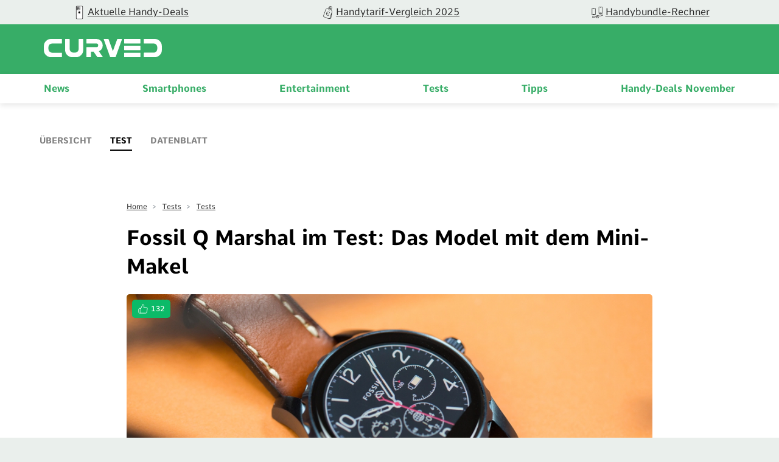

--- FILE ---
content_type: text/html; charset=UTF-8
request_url: https://curved.de/reviews/fossil-q-marshal-438740
body_size: 16902
content:
<!DOCTYPE html>
    <html lang="de-DE">
    <head>
        <meta charset="UTF-8">
        <meta name="viewport" content="width=device-width, initial-scale=1">
                                    <link rel="stylesheet" href="/build/app.f9337531.css">
                        <link rel="stylesheet" href="/build/fonts.css" />
                            <link rel="apple-touch-icon" sizes="180x180" href="/build/favicon/apple-touch-icon.16a06513.png">
<link rel="icon" type="image/png" sizes="16x16" href="/build/favicon/favicon-16x16.29f1bed3.png">
<link rel="icon" type="image/png" sizes="32x32" href="/build/favicon/favicon-32x32.93ba9b9c.png">
<link rel="icon" type="image/png" sizes="96x96" href="/build/favicon/android-chrome-96x96.1be835ad.png">
<link rel="shortcut icon" href="/build/favicon/favicon.9105c008.ico" type="image/x-icon">
<link rel="icon" href="/build/favicon/favicon.9105c008.ico" type="image/x-icon">
<meta name="msapplication-TileColor" content="#ffffff">
<meta name="msapplication-TileImage" content="/build/favicon/mstile-150x150.47b3d01f.png">

                                                                <meta name="robots" content="follow,index, max-snippet:-1, max-image-preview:large, max-video-preview:-1">
    <meta property="og:site_name" content="CURVED"/>


<meta property="og:type" content="website"/>


    <meta name="last-modified" content="2023-01-23T12:14:23+01:00"/>


    
    <title>Fossil Q Marshal im Test: Das Model mit dem Mini-Makel - CURVED.de</title>
<meta name="title" content="Fossil Q Marshal im Test: Das Model mit dem Mini-Makel - CURVED.de">
            <meta name="keywords" content="Q Marshal, Tests, Android Wear, Wearable, Android, Fossil Q Marshal, Gadgets, Fitness Android">
        <meta name="description" content="Die Fossil Q Founder war der Beweis: Auch die &quot;alte&quot; Uhrenbranche kann tolle Smartwatches bauen. Aber kann auch die Fossil Q Marshal überzeugen?">
    <meta property="og:title" content="Fossil Q Marshal im Test: Das Model mit dem Mini-Makel - CURVED.de">
        <meta property="og:description" content="Die Fossil Q Founder war der Beweis: Auch die &quot;alte&quot; Uhrenbranche kann tolle Smartwatches bauen. Aber kann auch die Fossil Q Marshal überzeugen?">
<meta property="og:url" content="https://curved.de/reviews/fossil-q-marshal-438740"/>
    <meta name="twitter:title" content="Fossil Q Marshal im Test: Das Model mit dem Mini-Makel - CURVED.de">
        <meta name="twitter:description" content="Die Fossil Q Founder war der Beweis: Auch die &quot;alte&quot; Uhrenbranche kann tolle Smartwatches bauen. Aber kann auch die Fossil Q Marshal überzeugen?"/>
<meta name="twitter:domain" content="https://curved.de"/>
<meta name="twitter:site_name" content="CURVED"/>
<meta name="twitter:card" content="summary_large_image"/>
        <meta name="twitter:image"
          content="https://curved.de/media/cache/resolve/seo_social_image_filter/cms/2016/12/Fossil-Q-Marshal_054.jpg">
    <meta property="og:image"
          content="https://curved.de/media/cache/resolve/seo_social_image_filter/cms/2016/12/Fossil-Q-Marshal_054.jpg">

    
    

    <link rel="alternate" type="application/rss+xml" title="CURVED RSS Feed"
          href="https://curved.de/rss"/>


    <meta property="cf-articletype" content="Test"/>
    <meta property="article:published_time" content="2016-12-08T14:20:04+01:00" />
    <meta property="article:modified_time" content="2023-01-23T12:14:23+01:00" />

<!-- Google Tag Manager -->
<script>!function(){"use strict";function l(e){for(var t=e,r=0,n=document.cookie.split(";");r<n.length;r++){var o=n[r].split("=");if(o[0].trim()===t)return o[1]}}function s(e){return localStorage.getItem(e)}function u(e){return window[e]}function A(e,t){e=document.querySelector(e);return t?null==e?void 0:e.getAttribute(t):null==e?void 0:e.textContent}var e=window,t=document,r="script",n="dataLayer",o="https://sst.curved.de",a="https://load.sst.curved.de",i="bchhpdhyks",c="m=Gg9ELzA9RSM7OCksLCJeTgVWS0ZVVgwGTggMGhIVDEYXDg%3D%3D",g="stapeUserId",v="",E="",d=!1;try{var d=!!g&&(m=navigator.userAgent,!!(m=new RegExp("Version/([0-9._]+)(.*Mobile)?.*Safari.*").exec(m)))&&16.4<=parseFloat(m[1]),f="stapeUserId"===g,I=d&&!f?function(e,t,r){void 0===t&&(t="");var n={cookie:l,localStorage:s,jsVariable:u,cssSelector:A},t=Array.isArray(t)?t:[t];if(e&&n[e])for(var o=n[e],a=0,i=t;a<i.length;a++){var c=i[a],c=r?o(c,r):o(c);if(c)return c}else console.warn("invalid uid source",e)}(g,v,E):void 0;d=d&&(!!I||f)}catch(e){console.error(e)}var m=e,g=(m[n]=m[n]||[],m[n].push({"gtm.start":(new Date).getTime(),event:"gtm.js"}),t.getElementsByTagName(r)[0]),v=I?"&bi="+encodeURIComponent(I):"",E=t.createElement(r),f=(d&&(i=8<i.length?i.replace(/([a-z]{8}$)/,"kp$1"):"kp"+i),!d&&a?a:o);E.async=!0,E.src=f+"/"+i+".js?"+c+v,null!=(e=g.parentNode)&&e.insertBefore(E,g)}();</script>
<!-- End Google Tag Manager -->            <script type="text/javascript">
    var dealsTeaserImpressions = [];
</script>
                                                                                        <link rel="canonical"
                              href="https://curved.de/reviews/fossil-q-marshal-438740">
                                                                

                                        

    
    <link rel="preload" as="image" href="https://curved.de/media/cache/article_head/cms/2016/12/Fossil-Q-Marshal-054.jpg?78083c97-1763989402"/>
    <link rel="preload" as="image" href="https://curved.de/media/cache/article_head_tablet/cms/2016/12/Fossil-Q-Marshal-054.jpg?78083c97-1763989402"/>
    <link rel="preload" as="image" href="https://curved.de/media/cache/article_head_mobile/cms/2016/12/Fossil-Q-Marshal-054.jpg?78083c97-1763989402"/>
    </head>
    <body class="page-article with-subnavigation">
                                                                
            <!-- Google Tag Manager (noscript) -->
            <noscript>
                <iframe src="https://load.sst.curved.de/ns.html?id=GTM-KHSPDHR6" height="0" width="0" style="display:none;visibility:hidden"></iframe>
            </noscript>
            <!-- End Google Tag Manager (noscript) -->
            

        <div class="page-wrapper">
            
    <div class="carousel-bar swiper-container">
        <div class="swiper-wrapper">
                            <a class="swiper-slide" href="/empfehlungen/bundles-deals?ref=top-bar">
                    <figure>
                                                                                                                                                                <picture class="image">
                                <source srcset="https://curved.de/media/webp/media/cache/carousel_link_image/products/curved-icon-apple-news-656dfc70f3b9e.webp?v=2025120442" type="image/webp">
                                <img width="50"
                                     height="50"
                                     src="https://curved.de/media/cache/carousel_link_image/products/curved-icon-apple-news-656dfc70f3b9e.jpg?v=2025120442"
                                     title="Aktuelle Handy-Deals"
                                     alt="Aktuelle Handy-Deals"
                                     loading="lazy">
                            </picture>
                                            </figure>
                    <div class="name">Aktuelle Handy-Deals</div>
                </a>
                            <a class="swiper-slide" href="/empfehlungen/tarife?ref=top-bar">
                    <figure>
                                                                                                                                                                <picture class="image">
                                <source srcset="https://curved.de/media/webp/media/cache/carousel_link_image/products/curved-icon-deals-656dfcacc17a2.webp?v=2025120442" type="image/webp">
                                <img width="50"
                                     height="50"
                                     src="https://curved.de/media/cache/carousel_link_image/products/curved-icon-deals-656dfcacc17a2.jpg?v=2025120442"
                                     title="Handytarif-Vergleich 2025"
                                     alt="Handytarif-Vergleich 2025"
                                     loading="lazy">
                            </picture>
                                            </figure>
                    <div class="name">Handytarif-Vergleich 2025</div>
                </a>
                            <a class="swiper-slide" href="/empfehlungen/handys">
                    <figure>
                                                                                                                                                                <picture class="image">
                                <source srcset="https://curved.de/media/webp/media/cache/carousel_link_image/products/icon-versus-656dfcbd719c2.webp?v=2025120442" type="image/webp">
                                <img width="50"
                                     height="50"
                                     src="https://curved.de/media/cache/carousel_link_image/products/icon-versus-656dfcbd719c2.jpg?v=2025120442"
                                     title="Handybundle-Rechner"
                                     alt="Handybundle-Rechner"
                                     loading="lazy">
                            </picture>
                                            </figure>
                    <div class="name">Handybundle-Rechner</div>
                </a>
                    </div>
    </div>

            <header class="header">
    <div class="header-wrapper">
        <div class="container">
            <div class="logo-container">
                <div class="logo-wrapper">
                    <button class="mobile-button" x-bind:aria-expanded="open">
    <span class="sr-only">Open main menu</span>
    <span class="icon-open">
        <svg xmlns="http://www.w3.org/2000/svg" width="22.637" height="16.615" viewBox="0 0 22.637 16.615">
  <path id="curved_burger_neg" d="M2.394,45.445H23.022a1.011,1.011,0,0,0,1-1.016,1,1,0,0,0-1-.993H2.394a1,1,0,0,0,0,2.009m0-7.313H23.022a1,1,0,0,0,0-2.009H2.394a1,1,0,1,0,0,2.009m0-7.3H23.022a1,1,0,1,0,0-2H2.394a.989.989,0,0,0-.993.993,1,1,0,0,0,.993,1" transform="translate(-1.39 -28.83)" fill="#fff"/>
</svg>

    </span>
    <span class="icon-close">
        <svg xmlns="http://www.w3.org/2000/svg" width="18.743" height="18.738" viewBox="0 0 18.743 18.738">
  <path id="curved_close_neg" d="M22.056,19.412a1.086,1.086,0,0,0,1.5,0l7.566-7.564,7.564,7.564a1.057,1.057,0,0,0,1.5-1.489l-7.564-7.576,7.564-7.564a1.057,1.057,0,1,0-1.5-1.489L31.123,8.858,23.559,1.294a1.053,1.053,0,0,0-1.5,0,1.07,1.07,0,0,0,0,1.489l7.564,7.564-7.567,7.576a1.06,1.06,0,0,0,0,1.489" transform="translate(-21.75 -0.98)" fill="#fff"/>
</svg>

    </span>
</button>
                    <div class="logo">
                        <a href="/">
                            <img src="/build/img/logo_2022.60b8f81c.svg" alt="logo" width="200" height="100"/>
                        </a>
                    </div>
                </div>
            </div>
            <div class="nav-container">
                <nav class="nav-wrap" role="navigation">
                    <ul class="nav-main" role="menubar">
                                    <li class="main-item" role="none">
                            <a class="main-header" href="/news" role="menuitem">
                    News
                </a>
                        <span class="mobile-arrow">
                <svg xmlns="http://www.w3.org/2000/svg" width="11" height="18" fill="none"><path fill="currentColor" d="M6.64 9.48L.28 15.84a.92.92 0 00-.28.66c0 .25.1.48.28.65l.55.56c.18.18.41.27.66.27.25 0 .48-.1.66-.27l7.58-7.57a.93.93 0 00.27-.66c0-.25-.1-.49-.27-.66L2.16 1.25a.93.93 0 00-1.32 0l-.56.56a.94.94 0 000 1.32l6.36 6.35z"/></svg>
            </span>
            <div class="second-level">
                <div class="level-wrapper">
                    <div class="back-button">
                        <svg width="11" height="17" viewBox="0 0 11 18" fill="#37AD67" xmlns="http://www.w3.org/2000/svg">
<path d="M4.35742 9.47828L10.7246 15.8381C10.9004 16.0134 10.9961 16.2463 10.9961 16.4956C10.9961 16.7456 10.9004 16.9783 10.7246 17.1531L10.166 17.7102C9.99219 17.8855 9.75977 17.9822 9.50977 17.9822C9.25782 17.9822 9.02539 17.8855 8.85157 17.7102L1.26759 10.1389C1.09181 9.96314 0.996114 9.72779 0.996114 9.47901C0.996114 9.22877 1.09181 8.99415 1.26759 8.81861L8.84181 1.25342C9.01954 1.07837 9.25197 0.982908 9.50197 0.982908C9.75002 0.982908 9.98439 1.07837 10.1602 1.25342L10.7207 1.81104C11.0781 2.17334 11.0781 2.76368 10.7207 3.12623L4.35742 9.47828Z"/>
</svg>

                        Zurück
                    </div>
                                            <a class="overview-item" href="/news" role="menuitem">
                            News
                            <span class="overview-button">
                            Überblick
                            <svg width="11" height="17" viewBox="0 0 11 18" fill="#37AD67" xmlns="http://www.w3.org/2000/svg">
<path d="M6.64258 9.47828L0.275386 15.8381C0.0996062 16.0134 0.00390625 16.2463 0.00390625 16.4956C0.00390625 16.7456 0.0996062 16.9783 0.275386 17.1531L0.833976 17.7102C1.00781 17.8855 1.24023 17.9822 1.49023 17.9822C1.74218 17.9822 1.97461 17.8855 2.14843 17.7102L9.73241 10.1389C9.90819 9.96314 10.0039 9.72779 10.0039 9.47901C10.0039 9.22877 9.90819 8.99415 9.73241 8.81861L2.15819 1.25342C1.98046 1.07837 1.74803 0.982908 1.49803 0.982908C1.24998 0.982908 1.01561 1.07837 0.839826 1.25342L0.279276 1.81104C-0.0781437 2.17334 -0.0781437 2.76368 0.279276 3.12623L6.64258 9.47828Z"/>
</svg>

                        </span>
                        </a>
                                    </div>
            </div>
        </li>
            <li class="main-item" role="none">
                            <a class="main-header" href="/smartphones" role="menuitem">
                    Smartphones
                </a>
                        <span class="mobile-arrow">
                <svg xmlns="http://www.w3.org/2000/svg" width="11" height="18" fill="none"><path fill="currentColor" d="M6.64 9.48L.28 15.84a.92.92 0 00-.28.66c0 .25.1.48.28.65l.55.56c.18.18.41.27.66.27.25 0 .48-.1.66-.27l7.58-7.57a.93.93 0 00.27-.66c0-.25-.1-.49-.27-.66L2.16 1.25a.93.93 0 00-1.32 0l-.56.56a.94.94 0 000 1.32l6.36 6.35z"/></svg>
            </span>
            <div class="second-level">
                <div class="level-wrapper">
                    <div class="back-button">
                        <svg width="11" height="17" viewBox="0 0 11 18" fill="#37AD67" xmlns="http://www.w3.org/2000/svg">
<path d="M4.35742 9.47828L10.7246 15.8381C10.9004 16.0134 10.9961 16.2463 10.9961 16.4956C10.9961 16.7456 10.9004 16.9783 10.7246 17.1531L10.166 17.7102C9.99219 17.8855 9.75977 17.9822 9.50977 17.9822C9.25782 17.9822 9.02539 17.8855 8.85157 17.7102L1.26759 10.1389C1.09181 9.96314 0.996114 9.72779 0.996114 9.47901C0.996114 9.22877 1.09181 8.99415 1.26759 8.81861L8.84181 1.25342C9.01954 1.07837 9.25197 0.982908 9.50197 0.982908C9.75002 0.982908 9.98439 1.07837 10.1602 1.25342L10.7207 1.81104C11.0781 2.17334 11.0781 2.76368 10.7207 3.12623L4.35742 9.47828Z"/>
</svg>

                        Zurück
                    </div>
                                            <a class="overview-item" href="/smartphones" role="menuitem">
                            Smartphones
                            <span class="overview-button">
                            Überblick
                            <svg width="11" height="17" viewBox="0 0 11 18" fill="#37AD67" xmlns="http://www.w3.org/2000/svg">
<path d="M6.64258 9.47828L0.275386 15.8381C0.0996062 16.0134 0.00390625 16.2463 0.00390625 16.4956C0.00390625 16.7456 0.0996062 16.9783 0.275386 17.1531L0.833976 17.7102C1.00781 17.8855 1.24023 17.9822 1.49023 17.9822C1.74218 17.9822 1.97461 17.8855 2.14843 17.7102L9.73241 10.1389C9.90819 9.96314 10.0039 9.72779 10.0039 9.47901C10.0039 9.22877 9.90819 8.99415 9.73241 8.81861L2.15819 1.25342C1.98046 1.07837 1.74803 0.982908 1.49803 0.982908C1.24998 0.982908 1.01561 1.07837 0.839826 1.25342L0.279276 1.81104C-0.0781437 2.17334 -0.0781437 2.76368 0.279276 3.12623L6.64258 9.47828Z"/>
</svg>

                        </span>
                        </a>
                                    </div>
            </div>
        </li>
            <li class="main-item" role="none">
                            <a class="main-header" href="/themen/unterhaltung" role="menuitem">
                    Entertainment
                </a>
                        <span class="mobile-arrow">
                <svg xmlns="http://www.w3.org/2000/svg" width="11" height="18" fill="none"><path fill="currentColor" d="M6.64 9.48L.28 15.84a.92.92 0 00-.28.66c0 .25.1.48.28.65l.55.56c.18.18.41.27.66.27.25 0 .48-.1.66-.27l7.58-7.57a.93.93 0 00.27-.66c0-.25-.1-.49-.27-.66L2.16 1.25a.93.93 0 00-1.32 0l-.56.56a.94.94 0 000 1.32l6.36 6.35z"/></svg>
            </span>
            <div class="second-level">
                <div class="level-wrapper">
                    <div class="back-button">
                        <svg width="11" height="17" viewBox="0 0 11 18" fill="#37AD67" xmlns="http://www.w3.org/2000/svg">
<path d="M4.35742 9.47828L10.7246 15.8381C10.9004 16.0134 10.9961 16.2463 10.9961 16.4956C10.9961 16.7456 10.9004 16.9783 10.7246 17.1531L10.166 17.7102C9.99219 17.8855 9.75977 17.9822 9.50977 17.9822C9.25782 17.9822 9.02539 17.8855 8.85157 17.7102L1.26759 10.1389C1.09181 9.96314 0.996114 9.72779 0.996114 9.47901C0.996114 9.22877 1.09181 8.99415 1.26759 8.81861L8.84181 1.25342C9.01954 1.07837 9.25197 0.982908 9.50197 0.982908C9.75002 0.982908 9.98439 1.07837 10.1602 1.25342L10.7207 1.81104C11.0781 2.17334 11.0781 2.76368 10.7207 3.12623L4.35742 9.47828Z"/>
</svg>

                        Zurück
                    </div>
                                            <a class="overview-item" href="/themen/unterhaltung" role="menuitem">
                            Entertainment
                            <span class="overview-button">
                            Überblick
                            <svg width="11" height="17" viewBox="0 0 11 18" fill="#37AD67" xmlns="http://www.w3.org/2000/svg">
<path d="M6.64258 9.47828L0.275386 15.8381C0.0996062 16.0134 0.00390625 16.2463 0.00390625 16.4956C0.00390625 16.7456 0.0996062 16.9783 0.275386 17.1531L0.833976 17.7102C1.00781 17.8855 1.24023 17.9822 1.49023 17.9822C1.74218 17.9822 1.97461 17.8855 2.14843 17.7102L9.73241 10.1389C9.90819 9.96314 10.0039 9.72779 10.0039 9.47901C10.0039 9.22877 9.90819 8.99415 9.73241 8.81861L2.15819 1.25342C1.98046 1.07837 1.74803 0.982908 1.49803 0.982908C1.24998 0.982908 1.01561 1.07837 0.839826 1.25342L0.279276 1.81104C-0.0781437 2.17334 -0.0781437 2.76368 0.279276 3.12623L6.64258 9.47828Z"/>
</svg>

                        </span>
                        </a>
                                    </div>
            </div>
        </li>
            <li class="main-item" role="none">
                            <a class="main-header" href="/tests" role="menuitem">
                    Tests
                </a>
                        <span class="mobile-arrow">
                <svg xmlns="http://www.w3.org/2000/svg" width="11" height="18" fill="none"><path fill="currentColor" d="M6.64 9.48L.28 15.84a.92.92 0 00-.28.66c0 .25.1.48.28.65l.55.56c.18.18.41.27.66.27.25 0 .48-.1.66-.27l7.58-7.57a.93.93 0 00.27-.66c0-.25-.1-.49-.27-.66L2.16 1.25a.93.93 0 00-1.32 0l-.56.56a.94.94 0 000 1.32l6.36 6.35z"/></svg>
            </span>
            <div class="second-level">
                <div class="level-wrapper">
                    <div class="back-button">
                        <svg width="11" height="17" viewBox="0 0 11 18" fill="#37AD67" xmlns="http://www.w3.org/2000/svg">
<path d="M4.35742 9.47828L10.7246 15.8381C10.9004 16.0134 10.9961 16.2463 10.9961 16.4956C10.9961 16.7456 10.9004 16.9783 10.7246 17.1531L10.166 17.7102C9.99219 17.8855 9.75977 17.9822 9.50977 17.9822C9.25782 17.9822 9.02539 17.8855 8.85157 17.7102L1.26759 10.1389C1.09181 9.96314 0.996114 9.72779 0.996114 9.47901C0.996114 9.22877 1.09181 8.99415 1.26759 8.81861L8.84181 1.25342C9.01954 1.07837 9.25197 0.982908 9.50197 0.982908C9.75002 0.982908 9.98439 1.07837 10.1602 1.25342L10.7207 1.81104C11.0781 2.17334 11.0781 2.76368 10.7207 3.12623L4.35742 9.47828Z"/>
</svg>

                        Zurück
                    </div>
                                            <a class="overview-item" href="/tests" role="menuitem">
                            Tests
                            <span class="overview-button">
                            Überblick
                            <svg width="11" height="17" viewBox="0 0 11 18" fill="#37AD67" xmlns="http://www.w3.org/2000/svg">
<path d="M6.64258 9.47828L0.275386 15.8381C0.0996062 16.0134 0.00390625 16.2463 0.00390625 16.4956C0.00390625 16.7456 0.0996062 16.9783 0.275386 17.1531L0.833976 17.7102C1.00781 17.8855 1.24023 17.9822 1.49023 17.9822C1.74218 17.9822 1.97461 17.8855 2.14843 17.7102L9.73241 10.1389C9.90819 9.96314 10.0039 9.72779 10.0039 9.47901C10.0039 9.22877 9.90819 8.99415 9.73241 8.81861L2.15819 1.25342C1.98046 1.07837 1.74803 0.982908 1.49803 0.982908C1.24998 0.982908 1.01561 1.07837 0.839826 1.25342L0.279276 1.81104C-0.0781437 2.17334 -0.0781437 2.76368 0.279276 3.12623L6.64258 9.47828Z"/>
</svg>

                        </span>
                        </a>
                                    </div>
            </div>
        </li>
            <li class="main-item" role="none">
                            <a class="main-header" href="/tipps" role="menuitem">
                    Tipps
                </a>
                        <span class="mobile-arrow">
                <svg xmlns="http://www.w3.org/2000/svg" width="11" height="18" fill="none"><path fill="currentColor" d="M6.64 9.48L.28 15.84a.92.92 0 00-.28.66c0 .25.1.48.28.65l.55.56c.18.18.41.27.66.27.25 0 .48-.1.66-.27l7.58-7.57a.93.93 0 00.27-.66c0-.25-.1-.49-.27-.66L2.16 1.25a.93.93 0 00-1.32 0l-.56.56a.94.94 0 000 1.32l6.36 6.35z"/></svg>
            </span>
            <div class="second-level">
                <div class="level-wrapper">
                    <div class="back-button">
                        <svg width="11" height="17" viewBox="0 0 11 18" fill="#37AD67" xmlns="http://www.w3.org/2000/svg">
<path d="M4.35742 9.47828L10.7246 15.8381C10.9004 16.0134 10.9961 16.2463 10.9961 16.4956C10.9961 16.7456 10.9004 16.9783 10.7246 17.1531L10.166 17.7102C9.99219 17.8855 9.75977 17.9822 9.50977 17.9822C9.25782 17.9822 9.02539 17.8855 8.85157 17.7102L1.26759 10.1389C1.09181 9.96314 0.996114 9.72779 0.996114 9.47901C0.996114 9.22877 1.09181 8.99415 1.26759 8.81861L8.84181 1.25342C9.01954 1.07837 9.25197 0.982908 9.50197 0.982908C9.75002 0.982908 9.98439 1.07837 10.1602 1.25342L10.7207 1.81104C11.0781 2.17334 11.0781 2.76368 10.7207 3.12623L4.35742 9.47828Z"/>
</svg>

                        Zurück
                    </div>
                                            <a class="overview-item" href="/tipps" role="menuitem">
                            Tipps
                            <span class="overview-button">
                            Überblick
                            <svg width="11" height="17" viewBox="0 0 11 18" fill="#37AD67" xmlns="http://www.w3.org/2000/svg">
<path d="M6.64258 9.47828L0.275386 15.8381C0.0996062 16.0134 0.00390625 16.2463 0.00390625 16.4956C0.00390625 16.7456 0.0996062 16.9783 0.275386 17.1531L0.833976 17.7102C1.00781 17.8855 1.24023 17.9822 1.49023 17.9822C1.74218 17.9822 1.97461 17.8855 2.14843 17.7102L9.73241 10.1389C9.90819 9.96314 10.0039 9.72779 10.0039 9.47901C10.0039 9.22877 9.90819 8.99415 9.73241 8.81861L2.15819 1.25342C1.98046 1.07837 1.74803 0.982908 1.49803 0.982908C1.24998 0.982908 1.01561 1.07837 0.839826 1.25342L0.279276 1.81104C-0.0781437 2.17334 -0.0781437 2.76368 0.279276 3.12623L6.64258 9.47828Z"/>
</svg>

                        </span>
                        </a>
                                    </div>
            </div>
        </li>
            <li class="main-item" role="none">
                            <a class="main-header" href="/empfehlungen/bundles-deals" role="menuitem">
                    Handy-Deals November
                </a>
                        <span class="mobile-arrow">
                <svg xmlns="http://www.w3.org/2000/svg" width="11" height="18" fill="none"><path fill="currentColor" d="M6.64 9.48L.28 15.84a.92.92 0 00-.28.66c0 .25.1.48.28.65l.55.56c.18.18.41.27.66.27.25 0 .48-.1.66-.27l7.58-7.57a.93.93 0 00.27-.66c0-.25-.1-.49-.27-.66L2.16 1.25a.93.93 0 00-1.32 0l-.56.56a.94.94 0 000 1.32l6.36 6.35z"/></svg>
            </span>
            <div class="second-level">
                <div class="level-wrapper">
                    <div class="back-button">
                        <svg width="11" height="17" viewBox="0 0 11 18" fill="#37AD67" xmlns="http://www.w3.org/2000/svg">
<path d="M4.35742 9.47828L10.7246 15.8381C10.9004 16.0134 10.9961 16.2463 10.9961 16.4956C10.9961 16.7456 10.9004 16.9783 10.7246 17.1531L10.166 17.7102C9.99219 17.8855 9.75977 17.9822 9.50977 17.9822C9.25782 17.9822 9.02539 17.8855 8.85157 17.7102L1.26759 10.1389C1.09181 9.96314 0.996114 9.72779 0.996114 9.47901C0.996114 9.22877 1.09181 8.99415 1.26759 8.81861L8.84181 1.25342C9.01954 1.07837 9.25197 0.982908 9.50197 0.982908C9.75002 0.982908 9.98439 1.07837 10.1602 1.25342L10.7207 1.81104C11.0781 2.17334 11.0781 2.76368 10.7207 3.12623L4.35742 9.47828Z"/>
</svg>

                        Zurück
                    </div>
                                            <a class="overview-item" href="/empfehlungen/bundles-deals" role="menuitem">
                            Handy-Deals November
                            <span class="overview-button">
                            Überblick
                            <svg width="11" height="17" viewBox="0 0 11 18" fill="#37AD67" xmlns="http://www.w3.org/2000/svg">
<path d="M6.64258 9.47828L0.275386 15.8381C0.0996062 16.0134 0.00390625 16.2463 0.00390625 16.4956C0.00390625 16.7456 0.0996062 16.9783 0.275386 17.1531L0.833976 17.7102C1.00781 17.8855 1.24023 17.9822 1.49023 17.9822C1.74218 17.9822 1.97461 17.8855 2.14843 17.7102L9.73241 10.1389C9.90819 9.96314 10.0039 9.72779 10.0039 9.47901C10.0039 9.22877 9.90819 8.99415 9.73241 8.81861L2.15819 1.25342C1.98046 1.07837 1.74803 0.982908 1.49803 0.982908C1.24998 0.982908 1.01561 1.07837 0.839826 1.25342L0.279276 1.81104C-0.0781437 2.17334 -0.0781437 2.76368 0.279276 3.12623L6.64258 9.47828Z"/>
</svg>

                        </span>
                        </a>
                                    </div>
            </div>
        </li>
    
                    </ul>
                </nav>
            </div>
        </div>
    </div>
</header>
            <main class="container" id="content-wrapper">
                            <ul class="review-navigation">
    <li >
        <a href="https://curved.de/geraete/fossil-q-marshal">Übersicht</a>
    </li>
    <li class="active">
        <a href="https://curved.de/reviews/fossil-q-marshal-438740">Test</a>
    </li>
    <li>
        <a class="anchor-scroll" href="#features">Datenblatt</a>
    </li>
    </ul>
    
            <article id="438740">
            <header class="article-intro">
                <div class="breadcrumbs">
                                                                                            <div class="breadcrumb-item">
                                                                <a class="breadcrumb-link" href="https://curved.de/">Home</a>
                            </div>
                                                    <div class="breadcrumb-item">
                                                                    <span> > </span>
                                                                <a class="breadcrumb-link" href="https://curved.de/tests">Tests</a>
                            </div>
                                                    <div class="breadcrumb-item">
                                                                    <span> > </span>
                                                                <a class="breadcrumb-link" href="https://curved.de/tests">Tests</a>
                            </div>
                                                                    <script type="application/ld+json">
    {
        "@context": "http://schema.org",
        "@type": "BreadcrumbList",
        "itemListElement": [
                                                        {
                    "@type": "ListItem",
                    "position": 1,
                    "item": {
                        "@id": "https://curved.de",
                        "name": "Home"
                    }
                }
                                                            ,
                                {
                    "@type": "ListItem",
                    "position": 2,
                    "item": {
                        "@id": "https://curved.de/tests",
                        "name": "Tests"
                    }
                }
                                                            ,
                                {
                    "@type": "ListItem",
                    "position": 3,
                    "item": {
                        "@id": "https://curved.de/tests",
                        "name": "Tests"
                    }
                }
                                    ]
    }
    </script>
                </div>
                <h1 class="intro-headline">
                    Fossil Q Marshal im Test: Das Model mit dem Mini-Makel
                </h1>
                                    <figure class="intro-image">
                        <figure>
                                                                                                                                                                                                                                            <picture class="image">
                    <source srcset="https://curved.de/media/webp/media/cache/article_head/cms/2016/12/Fossil-Q-Marshal-054.webp?v=2025120428" media="(min-width: 1024px)" type="image/webp">
            <source srcset="https://curved.de/media/webp/media/cache/article_head_tablet/cms/2016/12/Fossil-Q-Marshal-054.webp?v=2025120428" media="(min-width: 768px)" type="image/webp">
            <source srcset="https://curved.de/media/webp/media/cache/article_head_mobile/cms/2016/12/Fossil-Q-Marshal-054.webp?v=2025120428" media="(min-width: 320px)" type="image/webp">
                <source srcset="https://curved.de/media/cache/article_head/cms/2016/12/Fossil-Q-Marshal-054.jpg?v=2025120428" media="(min-width: 1024px)">
        <source srcset="https://curved.de/media/cache/article_head_tablet/cms/2016/12/Fossil-Q-Marshal-054.jpg?v=2025120428" media="(min-width: 768px)">
        <source srcset="https://curved.de/media/cache/article_head_mobile/cms/2016/12/Fossil-Q-Marshal-054.jpg?v=2025120428" media="(min-width: 320px)">
        <img width="1920"
             height="1080"
             class=""
             src="https://curved.de/media/cache/article_head/cms/2016/12/Fossil-Q-Marshal-054.jpg?v=2025120428"
                          title="Fossil Q Marshal"
                          alt="Fossil Q Marshal"
             loading="lazy">
    </picture>
                        <small class="copyright">
        <figcaption>
                                                Fossil Q Marshal
                                                        (&copy;
                2016
                CURVED
                )
                    </figcaption>
    </small>
    
                                                                <div class="badge badge-like">
        <svg width="18" height="18" viewBox="0 0 18 18" fill="none" xmlns="http://www.w3.org/2000/svg">
<path d="M5.06449 16.9999H2.6258C2.19461 16.9999 1.78108 16.8313 1.47618 16.5313C1.17129 16.2312 1 15.8243 1 15.3999V9.79994C1 9.3756 1.17129 8.96864 1.47618 8.66858C1.78108 8.36852 2.19461 8.19995 2.6258 8.19995H5.06449M10.7548 6.59996V3.39998C10.7548 2.76347 10.4979 2.15302 10.0405 1.70294C9.58316 1.25285 8.96287 1 8.31609 1L5.06449 8.19995V16.9999H14.234C14.6261 17.0043 15.0066 16.869 15.3053 16.6191C15.6041 16.3692 15.801 16.0214 15.8598 15.6399L16.9816 8.43995C17.017 8.21064 17.0012 7.9765 16.9355 7.75376C16.8698 7.53102 16.7557 7.325 16.601 7.14997C16.4464 6.97495 16.2549 6.83511 16.0399 6.74014C15.8249 6.64517 15.5915 6.59734 15.3558 6.59996H10.7548Z" stroke="currentColor" stroke-linecap="round" stroke-linejoin="round"/>
</svg>

        <span class="badge-inner-text">
                    132
                </span>
    </div>

                        </figure>
                    </figure>
                                <div class="intro-footer">
                                                                        <script type="text/javascript">
    function datalayerShopClickPusha6867f304c2ba139e3dd2444bb83345b() {
        var dataLayer = dataLayer || window.dataLayer || [];
        dataLayer.push({
            'event': 'productClick',
            'ecommerce': {
                'click': {
                    'actionField': 'herocta',
                    'products': [{
                        'device_manufacturer': '',
                        'device_name': '',
                        'list': 'herocta',
                        'name': 'Fossil Q Marshal',
                        'dimension22': 'herocta',
                        'dimension24': '',
                    }]
                }
            }
        });
    }
</script>
                                             <div class="article-info">
    <a href="https://curved.de/profile/marco-engelien" class="author-box">
        <div class="author-container">
            <figure>
                                    <img loading="lazy" src="/build/img/basic-avatar.f2e02928.png" alt="profile-picture">
                            </figure>
            <div class="author-info">
                <p class="author-name">Marco Engelien</p>
                            </div>
        </div>
    </a>
    <p class="publish-date">
        Artikel
                    aktualisiert
                23.01.23
    </p>
</div>                </div>
            </header>

            <section class="article-content">
                <p><strong>Die Fossil <a title="Fossil Q Founder: Test, News und Fotos" href="https://curved.de/shop/smartwatch">Q Founder</a> war der Beweis: Auch die "alte" Uhrenbranche kann tolle Smartwatches bauen. Aber kann auch die Fossil Q Marshal überzeugen? Wir machen den Test.</strong></p>
<p>Wenn es um Android Wear geht, war 2016 ein maues Jahr. Außer Asus hat keiner der etablierten Hersteller eine neue Smartwatch mit dem Google-Betriebssystem auf den Markt gebracht. Lenovo hat sogar angekündigt, vorerst keine Moto-Uhren mehr zu bauen. Ist Android Wear damit am Ende? Zum Glück nicht. Denn traditionelle Uhrenhersteller haben sich dem Thema angenommen und bringen immer mehr Zeiteisen mit Android Wear heraus. Dazu gehört auch Fossil. Mit der Q Marshal hat das Mode-Unternehmen nun schon seine zweite Android-Wear-Uhr im Angebot.</p>
<h2>Tolles Design mit Schönheitsfleck</h2>
<p>Besonders beim Gehäuse kann das Unternehmen natürlich seine Stärken ausspielen. Und dass Fossil etwas davon versteht, merkt man sofort: Das Aluminiumgehäuse ist wertig verarbeitet, fühlt sich richtig gut an und sieht im dunklen Blau sehr edel aus. Zur gelungenen Optik tragen die Lünette und die Krone bei. Beide Elemente dienen, mit Ausnahme des Knopfes an der Krone, aber nur zur Zierde und lassen sich nicht bewegen. Im Gegensatz zur Q Founder wirkt die Q Marshal auch etwas schlanker.</p>
<p>     <script src="/build/runtime.d94b3b43.js"></script><script src="/build/0.afff422c.js"></script><script src="/build/1.28cf5898.js"></script><script src="/build/gallery.b8780283.js"></script>
 
<section class="gallery">
    <div class="swiper-container">
        <div class="swiper-wrapper">
                            <div class="swiper-slide">
                    <figure>
                                            <div class="gallery-picture">
                                                                                                                    <picture class="image">
                    <source srcset="https://curved.de/media/webp/media/cache/gallery_article/cms/2016/12/Fossil-Q-Marshal-033.webp?v=2025120428" media="(min-width: 1024px)" type="image/webp">
            <source srcset="https://curved.de/media/webp/media/cache/gallery_article_tablet/cms/2016/12/Fossil-Q-Marshal-033.webp?v=2025120428" media="(min-width: 768px)" type="image/webp">
            <source srcset="https://curved.de/media/webp/media/cache/gallery_article_mobile/cms/2016/12/Fossil-Q-Marshal-033.webp?v=2025120428" media="(min-width: 320px)" type="image/webp">
                <source srcset="https://curved.de/media/cache/gallery_article/cms/2016/12/Fossil-Q-Marshal-033.jpg?v=2025120428" media="(min-width: 1024px)">
        <source srcset="https://curved.de/media/cache/gallery_article_tablet/cms/2016/12/Fossil-Q-Marshal-033.jpg?v=2025120428" media="(min-width: 768px)">
        <source srcset="https://curved.de/media/cache/gallery_article_mobile/cms/2016/12/Fossil-Q-Marshal-033.jpg?v=2025120428" media="(min-width: 320px)">
        <img width="1295"
             height="863"
             class=""
             src="https://curved.de/media/cache/gallery_article/cms/2016/12/Fossil-Q-Marshal-033.jpg?v=2025120428"
                          title="Fossil Q Marshal"
                          alt="Fossil Q Marshal"
             loading="lazy">
    </picture>
                        <small class="copyright">
        <figcaption>
                                        (&copy;
                2016
                CURVED
                )
                    </figcaption>
    </small>
    
    </div>
                        <figcaption>Das Display misst 1,4 Zoll.</figcaption>
                    </figure>
                </div>
                            <div class="swiper-slide">
                    <figure>
                                            <div class="gallery-picture">
                                                                                                                    <picture class="image">
                    <source srcset="https://curved.de/media/webp/media/cache/gallery_article/cms/2016/12/Fossil-Q-Marshal-085.webp?v=2025120428" media="(min-width: 1024px)" type="image/webp">
            <source srcset="https://curved.de/media/webp/media/cache/gallery_article_tablet/cms/2016/12/Fossil-Q-Marshal-085.webp?v=2025120428" media="(min-width: 768px)" type="image/webp">
            <source srcset="https://curved.de/media/webp/media/cache/gallery_article_mobile/cms/2016/12/Fossil-Q-Marshal-085.webp?v=2025120428" media="(min-width: 320px)" type="image/webp">
                <source srcset="https://curved.de/media/cache/gallery_article/cms/2016/12/Fossil-Q-Marshal-085.jpg?v=2025120428" media="(min-width: 1024px)">
        <source srcset="https://curved.de/media/cache/gallery_article_tablet/cms/2016/12/Fossil-Q-Marshal-085.jpg?v=2025120428" media="(min-width: 768px)">
        <source srcset="https://curved.de/media/cache/gallery_article_mobile/cms/2016/12/Fossil-Q-Marshal-085.jpg?v=2025120428" media="(min-width: 320px)">
        <img width="1295"
             height="863"
             class=""
             src="https://curved.de/media/cache/gallery_article/cms/2016/12/Fossil-Q-Marshal-085.jpg?v=2025120428"
                          title="Fossil Q Marshal"
                          alt="Fossil Q Marshal"
             loading="lazy">
    </picture>
                        <small class="copyright">
        <figcaption>
                                        (&copy;
                2016
                CURVED
                )
                    </figcaption>
    </small>
    
    </div>
                        <figcaption>Das Gehäuse sieht toll aus und ist sehr gut verarbeitet.</figcaption>
                    </figure>
                </div>
                            <div class="swiper-slide">
                    <figure>
                                            <div class="gallery-picture">
                                                                                                                    <picture class="image">
                    <source srcset="https://curved.de/media/webp/media/cache/gallery_article/cms/2016/12/Fossil-Q-Marshal-073.webp?v=2025120428" media="(min-width: 1024px)" type="image/webp">
            <source srcset="https://curved.de/media/webp/media/cache/gallery_article_tablet/cms/2016/12/Fossil-Q-Marshal-073.webp?v=2025120428" media="(min-width: 768px)" type="image/webp">
            <source srcset="https://curved.de/media/webp/media/cache/gallery_article_mobile/cms/2016/12/Fossil-Q-Marshal-073.webp?v=2025120428" media="(min-width: 320px)" type="image/webp">
                <source srcset="https://curved.de/media/cache/gallery_article/cms/2016/12/Fossil-Q-Marshal-073.jpg?v=2025120428" media="(min-width: 1024px)">
        <source srcset="https://curved.de/media/cache/gallery_article_tablet/cms/2016/12/Fossil-Q-Marshal-073.jpg?v=2025120428" media="(min-width: 768px)">
        <source srcset="https://curved.de/media/cache/gallery_article_mobile/cms/2016/12/Fossil-Q-Marshal-073.jpg?v=2025120428" media="(min-width: 320px)">
        <img width="1295"
             height="863"
             class=""
             src="https://curved.de/media/cache/gallery_article/cms/2016/12/Fossil-Q-Marshal-073.jpg?v=2025120428"
                          title="Fossil Q Marshal"
                          alt="Fossil Q Marshal"
             loading="lazy">
    </picture>
                        <small class="copyright">
        <figcaption>
                                        (&copy;
                2016
                CURVED
                )
                    </figcaption>
    </small>
    
    </div>
                        <figcaption>Lünette und Krone lassen sich nicht drehen. Den Button kann man aber drücken.</figcaption>
                    </figure>
                </div>
                            <div class="swiper-slide">
                    <figure>
                                            <div class="gallery-picture">
                                                                                                                    <picture class="image">
                    <source srcset="https://curved.de/media/webp/media/cache/gallery_article/cms/2016/12/Fossil-Q-Marshal-087.webp?v=2025120428" media="(min-width: 1024px)" type="image/webp">
            <source srcset="https://curved.de/media/webp/media/cache/gallery_article_tablet/cms/2016/12/Fossil-Q-Marshal-087.webp?v=2025120428" media="(min-width: 768px)" type="image/webp">
            <source srcset="https://curved.de/media/webp/media/cache/gallery_article_mobile/cms/2016/12/Fossil-Q-Marshal-087.webp?v=2025120428" media="(min-width: 320px)" type="image/webp">
                <source srcset="https://curved.de/media/cache/gallery_article/cms/2016/12/Fossil-Q-Marshal-087.jpg?v=2025120428" media="(min-width: 1024px)">
        <source srcset="https://curved.de/media/cache/gallery_article_tablet/cms/2016/12/Fossil-Q-Marshal-087.jpg?v=2025120428" media="(min-width: 768px)">
        <source srcset="https://curved.de/media/cache/gallery_article_mobile/cms/2016/12/Fossil-Q-Marshal-087.jpg?v=2025120428" media="(min-width: 320px)">
        <img width="1295"
             height="863"
             class=""
             src="https://curved.de/media/cache/gallery_article/cms/2016/12/Fossil-Q-Marshal-087.jpg?v=2025120428"
                          title="Fossil Q Marshal"
                          alt="Fossil Q Marshal"
             loading="lazy">
    </picture>
                        <small class="copyright">
        <figcaption>
                                        (&copy;
                2016
                CURVED
                )
                    </figcaption>
    </small>
    
    </div>
                        <figcaption>Vorinstalliert sind ein paar hübsche Watchfaces.</figcaption>
                    </figure>
                </div>
                            <div class="swiper-slide">
                    <figure>
                                            <div class="gallery-picture">
                                                                                                                    <picture class="image">
                    <source srcset="https://curved.de/media/webp/media/cache/gallery_article/cms/2016/12/Fossil-Q-Marshal-054.webp?v=2025120428" media="(min-width: 1024px)" type="image/webp">
            <source srcset="https://curved.de/media/webp/media/cache/gallery_article_tablet/cms/2016/12/Fossil-Q-Marshal-054.webp?v=2025120428" media="(min-width: 768px)" type="image/webp">
            <source srcset="https://curved.de/media/webp/media/cache/gallery_article_mobile/cms/2016/12/Fossil-Q-Marshal-054.webp?v=2025120428" media="(min-width: 320px)" type="image/webp">
                <source srcset="https://curved.de/media/cache/gallery_article/cms/2016/12/Fossil-Q-Marshal-054.jpg?v=2025120428" media="(min-width: 1024px)">
        <source srcset="https://curved.de/media/cache/gallery_article_tablet/cms/2016/12/Fossil-Q-Marshal-054.jpg?v=2025120428" media="(min-width: 768px)">
        <source srcset="https://curved.de/media/cache/gallery_article_mobile/cms/2016/12/Fossil-Q-Marshal-054.jpg?v=2025120428" media="(min-width: 320px)">
        <img width="1295"
             height="863"
             class=""
             src="https://curved.de/media/cache/gallery_article/cms/2016/12/Fossil-Q-Marshal-054.jpg?v=2025120428"
                          title="Fossil Q Marshal"
                          alt="Fossil Q Marshal"
             loading="lazy">
    </picture>
                        <small class="copyright">
        <figcaption>
                                        (&copy;
                2016
                CURVED
                )
                    </figcaption>
    </small>
    
    </div>
                        <figcaption>Besonders bei runden Watchfaces fällt der Lichtsensor auf.</figcaption>
                    </figure>
                </div>
                    </div>
        <div class="swiper-button-prev"><svg xmlns="http://www.w3.org/2000/svg" width="11" height="18" fill="none"><path fill="currentColor" d="M6.64 9.48L.28 15.84a.92.92 0 00-.28.66c0 .25.1.48.28.65l.55.56c.18.18.41.27.66.27.25 0 .48-.1.66-.27l7.58-7.57a.93.93 0 00.27-.66c0-.25-.1-.49-.27-.66L2.16 1.25a.93.93 0 00-1.32 0l-.56.56a.94.94 0 000 1.32l6.36 6.35z"/></svg></div>
        <div class="swiper-button-next"><svg xmlns="http://www.w3.org/2000/svg" width="11" height="18" fill="none"><path fill="currentColor" d="M6.64 9.48L.28 15.84a.92.92 0 00-.28.66c0 .25.1.48.28.65l.55.56c.18.18.41.27.66.27.25 0 .48-.1.66-.27l7.58-7.57a.93.93 0 00.27-.66c0-.25-.1-.49-.27-.66L2.16 1.25a.93.93 0 00-1.32 0l-.56.56a.94.94 0 000 1.32l6.36 6.35z"/></svg></div>
        <div class="swiper-pagination"></div>
    </div>
</section>
</p>
<p>Das ist aber ein Trugschluss. Die Gehäusehöhe und der Umfang bleiben mit 14 beziehungsweise 45 Millimetern gleich. Darüber hinaus ist die Q Marshal nach IP67 staub- und wasserdicht, darf also auch mal nass werden. Einen kleinen Dämpfer gibt es, wenn man aufs Display schaut. Denn dort ist wie bei der Moto 360 und der Q Founder der Helligkeitssensor untergebracht. Dieser "Plattfuß" sorgt dafür, dass ein kleiner Teil des ansonsten runden Displays verdeckt wird. Beim Lesen von Nachrichten stört das nicht weiter. Wohl aber, wenn Ihr auf runde Watchfaces steht. Zum vollendeten Glück fehlt außerdem ein Herzschlagsensor. Für Sportler eignet sich die Uhr also nur bedingt.</p>
<h2>Gutes Arbeitstempo und lange Laufzeit</h2>
<p>Mehr zu meckern gibt es aber nicht. Mit 360 x 290 Pixeln bietet das LC-Display eine ausreichend hohe Auflösung. Der Bildschirm bietet zwar nicht die stabilsten Blickwinkel, da man sich die Uhr zum Ablesen aber ohnehin vor die Nase hält, braucht es die nicht zwingend. Für ein ordentliches Arbeitstempo sorgt Qualcomms Snapdragon Wear 2100. Die Q Marshal reagiert fix auf Touch- und Spracheingaben. In den Menüs ruckelt nichts, das macht Spaß.</p>
<p>Dazu kommt die gute Akkulaufzeit. Fossil gibt eine Laufzeit von einem Tag an. Weil ich es aber nicht einsehe, dass das Display leuchtet, wenn ich die Uhr gar nicht benutze, stelle ich bei Android Wear immer zuerst die Option "Display immer an" ab. Nachts habe ich die Uhr dann noch in den Flugmodus versetzt. So kam ich auf eine Laufzeit von gut zwei Tagen.</p>
<p>Im Alltag fällt außerdem auf, dass die Q Marshal äußerst bequem sitzt. Das liegt auch am mitgelieferten Lederarmband mit Dornschließe. Wer das nicht mag, kann die Uhr auch mit einem Gliederarmband bestellen – oder ein eigenes verwenden. Denn die Q Marshal ist mit allen 22-Millimeter-Armbändern kompatibel.</p>
    <figure class="image-figure inline-image">
                                                                                                                                <picture class="image">
                    <source srcset="https://curved.de/media/webp/media/cache/gallery_article/cms/2016/12/Fossil-Q-Marshal-006.webp?v=2025120428" media="(min-width: 1024px)" type="image/webp">
            <source srcset="https://curved.de/media/webp/media/cache/gallery_article_tablet/cms/2016/12/Fossil-Q-Marshal-006.webp?v=2025120428" media="(min-width: 768px)" type="image/webp">
            <source srcset="https://curved.de/media/webp/media/cache/gallery_article_mobile/cms/2016/12/Fossil-Q-Marshal-006.webp?v=2025120428" media="(min-width: 320px)" type="image/webp">
                <source srcset="https://curved.de/media/cache/gallery_article/cms/2016/12/Fossil-Q-Marshal-006.jpg?v=2025120428" media="(min-width: 1024px)">
        <source srcset="https://curved.de/media/cache/gallery_article_tablet/cms/2016/12/Fossil-Q-Marshal-006.jpg?v=2025120428" media="(min-width: 768px)">
        <source srcset="https://curved.de/media/cache/gallery_article_mobile/cms/2016/12/Fossil-Q-Marshal-006.jpg?v=2025120428" media="(min-width: 320px)">
        <img width="1295"
             height="863"
             class=""
             src="https://curved.de/media/cache/gallery_article/cms/2016/12/Fossil-Q-Marshal-006.jpg?v=2025120428"
                          alt="Fossil Q Marshal"
             loading="lazy">
    </picture>
                        <small class="copyright">
        <figcaption>
                             Fossil Q Marshal: Das Armband ist bequem.
                                        (&copy;
                2016
                CURVED
                )
                    </figcaption>
    </small>
    
    </figure>

<h2>Android Wear 2.0 kommt</h2>
<p>Beim Betriebssystem handelt es sich um Android Wear in der aktuellen Version 1.5.0.3. Anders als etwa Asus bei der <a title="Asus ZenWatch 3: Test, News und Fotos" href="https://curved.de/product/asus-zenwatch-3">ZenWatch 3</a> versucht Fossil nicht, Euch zusätzliche Apps fürs Fitness-Tracking und Co. aufs Auge zu drücken. Es gibt ein paar vorinstallierte Watchfaces, die nebenbei bemerkt gar nicht so übel aussehen – und das war es. Gut zu wissen: Auf Nachfrage bestätigte Fossil, dass die Q Marshal ein Update auf Android Wear 2.0 erhält, sobald die Software fertig ist.</p>
<p>Bei der Bedienung gibt es keine Unterschiede zu anderen Android-Wear-Uhren. Wischt Ihr vom Watchface aus nach unten, seht Ihr eingegangene Nachrichten vom Smartphone und Google-Now-Karten. Nachrichten könnt Ihr, je nach Kompatibilität der App, per Spracheingabe über die Uhr beantworten, oder zur Seite wischen. Dann verschwinden sie auch aus dem Sperrbildschirm auf dem Smartphone. Habt Ihr Euch mal im System verfranzt, drückt Ihr einfach auf den Button an der Krone und gelangt wieder ins Watchface.</p>
<p>Damit Ihr die Fossil Q Marshal benutzen könnt, braucht Ihr ein Smartphone mit der Android-Version 4.3 oder höher. Theoretisch funktionieren "Android Wear"-Uhren seit einer Weile auch mit dem iPhone (ab iPhone 5 mit iOS 8 oder neuer). In der Praxis könnt Ihr einige Funktionen aber nicht nutzen.</p>
<h2>Fazit: die perfekte Freizeit-Smartwatch</h2>
<p>Auch mit der Q Marshal macht Fossil viel richtig. Die Uhr sieht gut aus, trägt sich bequem und arbeitet fix. Mit den richtigen Einstellungen hält der Akku zudem lange durch. Kurz: Die Uhr gehört mit zu den besten auf dem “Android Wear”-Markt – so lange Ihr sie nicht für sportliche Aktivitäten verwenden wollt. Denn dafür fehlt der Herzschlagsensor. Mit einem Preis ab 229 Euro ist sie nicht teurer als die Asus ZenWatch 3 und sogar noch deutlich günstiger als die Moto 360 aus dem Vorjahr. Wenn Ihr auf der Suche nach einer Smartwatch mit Android Wear seid, solltet Ihr die Q Marshal auf jeden Fall in Betracht ziehen.</p>


                    
                <!-- Deals -->
                                                                    <!-- Product Teaser -->
                                
                <div class="nativendo-ad-container" id="nativendo-below-tags"></div>

                                                            <div class="headline-medium">In diesem Artikel</div>
                        <h2 class="product-overview-headline">Testwertung: Fossil Q Marshal</h2>
                                                                <div class="score-box">
                                                                                </div>
                    
                                                <div class="product-starred">
        <div class="product-row">
            <div class="product-review-column">
                <div class="review-column green">
                    <div class="product-specifities">
                        <div class="product-valoration">
                            <svg width="16" height="16" viewBox="0 0 16 16" fill="none" xmlns="http://www.w3.org/2000/svg">
<path d="M8 15V1" stroke="#0BBA68" stroke-width="2" stroke-linecap="round" stroke-linejoin="round"/>
<path d="M1 8L8 1L15 8" stroke="#0BBA68" stroke-width="2" stroke-linecap="round" stroke-linejoin="round"/>
</svg>

                            Top
                        </div>
                        <ul>
                                                            <li>hohes Arbeitstempo</li>
                                                            <li>lange Akkulaufzeit</li>
                                                    </ul>
                    </div>
                </div>
                <div class="review-column red">
                    <div class="product-specifities">
                        <div class="product-valoration">
                            <svg width="16" height="16" viewBox="0 0 16 16" fill="none" xmlns="http://www.w3.org/2000/svg">
<path d="M8 1L8 15" stroke="#F53838" stroke-width="2" stroke-linecap="round" stroke-linejoin="round"/>
<path d="M15 8L8 15L1 8" stroke="#F53838" stroke-width="2" stroke-linecap="round" stroke-linejoin="round"/>
</svg>

                            Flop
                        </div>
                        <ul>
                                                            <li>kein Herzschlagsensor</li>
                                                    </ul>
                    </div>
                </div>
            </div>
        </div>
    </div>

                                                    
<script type="application/ld+json">
    {
        "@context": "http://schema.org",
        "@type": "Product",
        "name": "Fossil Q Marshal",
        "review": {
            "@type": "Review",
            "name": "Fossil Q Marshal",
            "author": {
                "@type": "Person",
                "name": "Marco Engelien"
            },
            "positiveNotes": {
                "@type": "ItemList",
                "itemListElement": [
                                    {
                        "@type": "ListItem",
                        "position": "1",
                        "name": "hohes Arbeitstempo"
                    }
                    ,                                    {
                        "@type": "ListItem",
                        "position": "2",
                        "name": "lange Akkulaufzeit"
                    }
                                                    ]
            },
            "negativeNotes": {
                "@type": "ItemList",
                "itemListElement": [
                                    {
                        "@type": "ListItem",
                        "position": "1",
                        "name": "kein Herzschlagsensor"
                    }
                                                    ]
            }
        }
    }
</script>                                            
                                                <script src="/build/scorebar.d2d01ada.js"></script>

                    
                                    
                                                            <form name="ratebox_vote" class="rating_form" method="post" action="">
    <input type="hidden" id="vote_article_id" value="438740">
    <div class="voting-element">
        <div class="voting-headline headline-small">Wie findet ihr das? Stimmt ab!</div>
        <div class="voting-buttons">
            <button class="voting-button green-bg like">
                <svg width="18" height="18" viewBox="0 0 18 18" fill="none" xmlns="http://www.w3.org/2000/svg">
<path d="M5.06449 16.9999H2.6258C2.19461 16.9999 1.78108 16.8313 1.47618 16.5313C1.17129 16.2312 1 15.8243 1 15.3999V9.79994C1 9.3756 1.17129 8.96864 1.47618 8.66858C1.78108 8.36852 2.19461 8.19995 2.6258 8.19995H5.06449M10.7548 6.59996V3.39998C10.7548 2.76347 10.4979 2.15302 10.0405 1.70294C9.58316 1.25285 8.96287 1 8.31609 1L5.06449 8.19995V16.9999H14.234C14.6261 17.0043 15.0066 16.869 15.3053 16.6191C15.6041 16.3692 15.801 16.0214 15.8598 15.6399L16.9816 8.43995C17.017 8.21064 17.0012 7.9765 16.9355 7.75376C16.8698 7.53102 16.7557 7.325 16.601 7.14997C16.4464 6.97495 16.2549 6.83511 16.0399 6.74014C15.8249 6.64517 15.5915 6.59734 15.3558 6.59996H10.7548Z" stroke="currentColor" stroke-linecap="round" stroke-linejoin="round"/>
</svg>

                <span class="voting-text">gefällt mir</span>
            </button>
            <button class="voting-button white-bg dont-like">
                <svg width="18" height="18" viewBox="0 0 18 18" fill="none" xmlns="http://www.w3.org/2000/svg">
<path d="M5.06449 16.9999H2.6258C2.19461 16.9999 1.78108 16.8313 1.47618 16.5313C1.17129 16.2312 1 15.8243 1 15.3999V9.79994C1 9.3756 1.17129 8.96864 1.47618 8.66858C1.78108 8.36852 2.19461 8.19995 2.6258 8.19995H5.06449M10.7548 6.59996V3.39998C10.7548 2.76347 10.4979 2.15302 10.0405 1.70294C9.58316 1.25285 8.96287 1 8.31609 1L5.06449 8.19995V16.9999H14.234C14.6261 17.0043 15.0066 16.869 15.3053 16.6191C15.6041 16.3692 15.801 16.0214 15.8598 15.6399L16.9816 8.43995C17.017 8.21064 17.0012 7.9765 16.9355 7.75376C16.8698 7.53102 16.7557 7.325 16.601 7.14997C16.4464 6.97495 16.2549 6.83511 16.0399 6.74014C15.8249 6.64517 15.5915 6.59734 15.3558 6.59996H10.7548Z" stroke="currentColor" stroke-linecap="round" stroke-linejoin="round"/>
</svg>

                <span class="voting-text">gefällt mir nicht</span>
            </button>
        </div>
    </div>
</form>

                                    
                <div class="affiliate-disclaimer">
                    <p>
                        <strong>Transparenz:</strong>Wir verwenden sog. Affiliate-Links.
                        Kauft ihr etwas, erhalten wir ggf. eine Provision. Ihr zahlt dafür keinen Cent extra,
                        unterstützt aber die Arbeit der CURVED-Redaktion.
                    </p>
                </div>

                                    <div class="article-tags">
            <div class="tags-headline">
            Mehr zu diesen Themen:
        </div>
        <ul class="tag-list">
                                        <li class="tag-item">
                                                                                                                                                                        <a class="tag" href="https://curved.de/tests">Tests</a>
                                                            </li>
                            <li class="tag-item">
                                                                                                                                                                        <a class="tag" href="https://curved.de/themen/android-wear">Android Wear</a>
                                                            </li>
                            <li class="tag-item">
                                                                                                                                                                        <a class="tag" href="https://curved.de/themen/wearable">Wearable</a>
                                                            </li>
                            <li class="tag-item">
                                                                                                                                                                        <a class="tag" href="https://curved.de/android">Android</a>
                                                            </li>
                            <li class="tag-item">
                                                                                                                                                                        <a class="tag" href="https://curved.de/product/fossil-q-marshal">Fossil Q Marshal</a>
                                                            </li>
                            <li class="tag-item">
                                                                                                                                                                        <a class="tag" href="https://curved.de/gadgets">Gadgets</a>
                                                            </li>
                            <li class="tag-item">
                                                                                                                                                                        <a class="tag" href="https://curved.de/themen/fitness-android">Fitness Android</a>
                                                            </li>
                    </ul>
    </div>
                            </section>
        </article>
       
    <script type="application/ld+json">
{
  "@context": "http://schema.org",
  "@type": "Article",
  "description": "Die Fossil Q Founder war der Beweis: Auch die &quot;alte&quot; Uhrenbranche kann tolle Smartwatches bauen. Aber kann auch die Fossil Q Marshal überzeugen?",
  "mainEntityOfPage": {
    "@type": "WebPage",
    "@id": "https://curved.de/reviews/fossil-q-marshal-438740"
  },
  "headline": "Fossil Q Marshal im Test: Das Model mit dem Mini-Makel",
        "image": [
                   {
                "@type": "ImageObject",
                "url":"https://curved.de/media/cache/article_head/cms/2016/12/Fossil-Q-Marshal-054.jpg?v=2025120428",
                "height": "1200",
                "width": "1800"
                            },
                               {
                "@type": "ImageObject",
                "url":"https://curved.de/media/cache/article_head/cms/2016/12/Fossil-Q-Marshal-006.jpg?v=2025120428",
                "height": "1200",
                "width": "1800"
                            },
                               {
                "@type": "ImageObject",
                "url":"https://curved.de/media/cache/article_head/cms/2016/12/Fossil-Q-Marshal-033.jpg?v=2025120428",
                "height": "1200",
                "width": "1800"
                            },
                               {
                "@type": "ImageObject",
                "url":"https://curved.de/media/cache/article_head/cms/2016/12/Fossil-Q-Marshal-085.jpg?v=2025120428",
                "height": "1200",
                "width": "1800"
                            },
                               {
                "@type": "ImageObject",
                "url":"https://curved.de/media/cache/article_head/cms/2016/12/Fossil-Q-Marshal-073.jpg?v=2025120428",
                "height": "1200",
                "width": "1800"
                            },
                               {
                "@type": "ImageObject",
                "url":"https://curved.de/media/cache/article_head/cms/2016/12/Fossil-Q-Marshal-087.jpg?v=2025120428",
                "height": "1200",
                "width": "1800"
                            },
                               {
                "@type": "ImageObject",
                "url":"https://curved.de/media/cache/article_head/cms/2016/12/Fossil-Q-Marshal-054.jpg?v=2025120428",
                "height": "1200",
                "width": "1800"
                            }
                           ],
    "articleBody":"Die Fossil Q Founder war der Beweis: Auch die &quot;alte&quot; Uhrenbranche kann tolle Smartwatches bauen. Aber kann auch die Fossil Q Marshal überzeugen? Wir machen den Test.Wenn es um Android Wear geht, war 2016 ein maues Jahr. Außer Asus hat keiner der etablierten Hersteller eine neue Smartwatch mit dem Google-Betriebssystem auf den Markt gebracht. Lenovo hat sogar angekündigt, vorerst keine Moto-Uhren mehr zu bauen. Ist Android Wear damit am Ende? Zum Glück nicht. Denn traditionelle Uhrenhersteller haben sich dem Thema angenommen und bringen immer mehr Zeiteisen mit Android Wear heraus. Dazu gehört auch Fossil. Mit der Q Marshal hat das Mode-Unternehmen nun schon seine zweite Android-Wear-Uhr im Angebot.Tolles Design mit SchönheitsfleckBesonders beim Gehäuse kann das Unternehmen natürlich seine Stärken ausspielen. Und dass Fossil etwas davon versteht, merkt man sofort: Das Aluminiumgehäuse ist wertig verarbeitet, fühlt sich richtig gut an und sieht im dunklen Blau sehr edel aus. Zur gelungenen Optik tragen die Lünette und die Krone bei. Beide Elemente dienen, mit Ausnahme des Knopfes an der Krone, aber nur zur Zierde und lassen sich nicht bewegen. Im Gegensatz zur Q Founder wirkt die Q Marshal auch etwas schlanker.                                                                                                                                                                                                                                                                                                                                                                                                  (&amp;copy;                2016                CURVED                )                                                        Das Display misst 1,4 Zoll.                                                                                                                                                                                                                                                                                                                                                                                                                    (&amp;copy;                2016                CURVED                )                                                        Das Gehäuse sieht toll aus und ist sehr gut verarbeitet.                                                                                                                                                                                                                                                                                                                                                                                                                    (&amp;copy;                2016                CURVED                )                                                        Lünette und Krone lassen sich nicht drehen. Den Button kann man aber drücken.                                                                                                                                                                                                                                                                                                                                                                                                                    (&amp;copy;                2016                CURVED                )                                                        Vorinstalliert sind ein paar hübsche Watchfaces.                                                                                                                                                                                                                                                                                                                                                                                                                    (&amp;copy;                2016                CURVED                )                                                        Besonders bei runden Watchfaces fällt der Lichtsensor auf.                                                                                    Das ist aber ein Trugschluss. Die Gehäusehöhe und der Umfang bleiben mit 14 beziehungsweise 45 Millimetern gleich. Darüber hinaus ist die Q Marshal nach IP67 staub- und wasserdicht, darf also auch mal nass werden. Einen kleinen Dämpfer gibt es, wenn man aufs Display schaut. Denn dort ist wie bei der Moto 360 und der Q Founder der Helligkeitssensor untergebracht. Dieser &quot;Plattfuß&quot; sorgt dafür, dass ein kleiner Teil des ansonsten runden Displays verdeckt wird. Beim Lesen von Nachrichten stört das nicht weiter. Wohl aber, wenn Ihr auf runde Watchfaces steht. Zum vollendeten Glück fehlt außerdem ein Herzschlagsensor. Für Sportler eignet sich die Uhr also nur bedingt.Gutes Arbeitstempo und lange LaufzeitMehr zu meckern gibt es aber nicht. Mit 360 x 290 Pixeln bietet das LC-Display eine ausreichend hohe Auflösung. Der Bildschirm bietet zwar nicht die stabilsten Blickwinkel, da man sich die Uhr zum Ablesen aber ohnehin vor die Nase hält, braucht es die nicht zwingend. Für ein ordentliches Arbeitstempo sorgt Qualcomms Snapdragon Wear 2100. Die Q Marshal reagiert fix auf Touch- und Spracheingaben. In den Menüs ruckelt nichts, das macht Spaß.Dazu kommt die gute Akkulaufzeit. Fossil gibt eine Laufzeit von einem Tag an. Weil ich es aber nicht einsehe, dass das Display leuchtet, wenn ich die Uhr gar nicht benutze, stelle ich bei Android Wear immer zuerst die Option &quot;Display immer an&quot; ab. Nachts habe ich die Uhr dann noch in den Flugmodus versetzt. So kam ich auf eine Laufzeit von gut zwei Tagen.Im Alltag fällt außerdem auf, dass die Q Marshal äußerst bequem sitzt. Das liegt auch am mitgelieferten Lederarmband mit Dornschließe. Wer das nicht mag, kann die Uhr auch mit einem Gliederarmband bestellen – oder ein eigenes verwenden. Denn die Q Marshal ist mit allen 22-Millimeter-Armbändern kompatibel.                                                                                                                                                                                                                                                                                         Fossil Q Marshal: Das Armband ist bequem.                                        (&amp;copy;                2016                CURVED                )                                Android Wear 2.0 kommtBeim Betriebssystem handelt es sich um Android Wear in der aktuellen Version 1.5.0.3. Anders als etwa Asus bei der ZenWatch 3 versucht Fossil nicht, Euch zusätzliche Apps fürs Fitness-Tracking und Co. aufs Auge zu drücken. Es gibt ein paar vorinstallierte Watchfaces, die nebenbei bemerkt gar nicht so übel aussehen – und das war es. Gut zu wissen: Auf Nachfrage bestätigte Fossil, dass die Q Marshal ein Update auf Android Wear 2.0 erhält, sobald die Software fertig ist.Bei der Bedienung gibt es keine Unterschiede zu anderen Android-Wear-Uhren. Wischt Ihr vom Watchface aus nach unten, seht Ihr eingegangene Nachrichten vom Smartphone und Google-Now-Karten. Nachrichten könnt Ihr, je nach Kompatibilität der App, per Spracheingabe über die Uhr beantworten, oder zur Seite wischen. Dann verschwinden sie auch aus dem Sperrbildschirm auf dem Smartphone. Habt Ihr Euch mal im System verfranzt, drückt Ihr einfach auf den Button an der Krone und gelangt wieder ins Watchface.Damit Ihr die Fossil Q Marshal benutzen könnt, braucht Ihr ein Smartphone mit der Android-Version 4.3 oder höher. Theoretisch funktionieren &quot;Android Wear&quot;-Uhren seit einer Weile auch mit dem iPhone (ab iPhone 5 mit iOS 8 oder neuer). In der Praxis könnt Ihr einige Funktionen aber nicht nutzen.Fazit: die perfekte Freizeit-SmartwatchAuch mit der Q Marshal macht Fossil viel richtig. Die Uhr sieht gut aus, trägt sich bequem und arbeitet fix. Mit den richtigen Einstellungen hält der Akku zudem lange durch. Kurz: Die Uhr gehört mit zu den besten auf dem “Android Wear”-Markt – so lange Ihr sie nicht für sportliche Aktivitäten verwenden wollt. Denn dafür fehlt der Herzschlagsensor. Mit einem Preis ab 229 Euro ist sie nicht teurer als die Asus ZenWatch 3 und sogar noch deutlich günstiger als die Moto 360 aus dem Vorjahr. Wenn Ihr auf der Suche nach einer Smartwatch mit Android Wear seid, solltet Ihr die Q Marshal auf jeden Fall in Betracht ziehen.",
  "datePublished": "2016-12-08T14:20:04+01:00",
  "dateModified": "2023-01-23T12:14:23+01:00",
  "author": {
    "@type": "Person",
    "name": "Marco Engelien",
    "description": "",
    "image": [{
      "@type": "ImageObject",
      "url": ""
    }],
    "url": "https://curved.de/profile/marco-engelien"
  },
  "publisher": {
    "@type": "Organization",
    "name": "CURVED",
    "sameAs": ["https://www.facebook.com/Curved.de/", "https://www.facebook.com/AppleCurved/", "https://www.instagram.com/curved.de/", "https://twitter.com/curved_de"],
    "logo": {
      "@type": "ImageObject",
      "url": "https://curved.de/build/img/curved-logo.2e58fba4.jpg",
      "height": "123",
      "width": "800"
    },
    "parentOrganization": {
       "@type": "Organization",
       "name": "Content Fleet GmbH"
    }
  }
}
</script>

                                                
        
                        <script type="application/ld+json">
        {
            "@context": "http://www.schema.org",
            "@type": "Product",
            "name": "Fossil Q Marshal",
            "category": "Product",
            "image": "https://curved.de/media/cache/default/cms/2016/12/Fossil-Q-Marshal-054.jpg?78083c97-1763989402",
            "description": "",
            "url": "https://curved.de/geraete/fossil-q-marshal",
            "review": {
                "@type": "Review",
                "reviewRating": {
                    "@type": "Rating",
                    "ratingValue": "5",
                    "bestRating": "10"
                    },
            "award": "",
            "author": {
                "@type": "Person",
                "name": "Marco Engelien"
                }
            }
        }
    </script>
            
    <script type="text/javascript">
    var dataLayer = dataLayer || window.dataLayer || [];
    dataLayer.push({
        article: {
            intention: [],
            target: [],
            publicationDate: '2016-12-08 14:20:04',
            lastModificationDate: '2023-01-23 12:14:23',
            source: 'contentfleet',
            author: 'Marco Engelien',
            topics: ["Android Wear","Wearable","Fitness Android"],
            wordCount: 946,
            categoryTags: ["tests","android"],
            contentTags: ["Update"]
        }
    })
</script>
            </main>

            <div class="nativendo-ad-container left" id="nativendo-left"></div>
            
            <div class="nativendo-ad-container right" id="nativendo-right"></div>

                            <footer class="footer">

    <div class="footer-wrapper">
        <div class="footer-row firstRow">
            <div class="footer-column">
                <div class="footer-logo">
                    <img loading="lazy" src="/build/img/logo_2022.60b8f81c.svg" alt="logo" width="50" height="25">
                    <ul class="footer-icons">
    <li>
        <a href="https://www.facebook.com/Curved.de" target="_blank" rel="noopener noreferrer"
           aria-label="Facebook"><svg viewBox="0 0 16 16" fill="none" xmlns="http://www.w3.org/2000/svg">
<path d="M8.54612 16H0.88308C0.39523 16 0 15.6045 0 15.1169V0.88307C0 0.39528 0.39529 0 0.88308 0H15.117C15.6047 0 16 0.39528 16 0.88307V15.1169C16 15.6046 15.6046 16 15.117 16H11.0398V9.80392H13.1195L13.4309 7.3892H11.0398V5.84755C11.0398 5.14843 11.2339 4.67201 12.2364 4.67201L13.5151 4.67145V2.5117C13.294 2.48227 12.5349 2.41653 11.6518 2.41653C9.80828 2.41653 8.54612 3.54185 8.54612 5.60841V7.3892H6.46104V9.80392H8.54612V16Z"/>
</svg>

        </a>
    </li>
    <li>
        <a class="youtube-link" href="https://www.youtube.com/user/OnCurved" target="_blank" rel="noopener noreferrer"
           aria-label="YouTube"><svg viewBox="0 0 19 14" fill="none" xmlns="http://www.w3.org/2000/svg">
<path fill-rule="evenodd" clip-rule="evenodd" d="M9.50012 14.0001C9.45073 13.9996 4.5435 13.951 3.03988 13.7996C2.96798 13.7855 2.88186 13.7747 2.78213 13.7622C2.28933 13.7003 1.54484 13.6068 0.94477 12.9487C0.38163 12.3516 0.19173 10.9868 0.18988 10.9731C0.18798 10.957 0 9.34277 0 7.7516V6.24145C0 4.65149 0.18798 3.03606 0.18988 3.01993C0.19173 3.00621 0.38176 1.64135 0.94477 1.04432C1.59735 0.32869 2.33283 0.25449 2.72797 0.21463C2.77214 0.21017 2.81262 0.20609 2.84893 0.2016C5.47723 0.00230999 9.45596 0 9.49584 0H9.50403C9.54391 0 13.5227 0.00230999 16.1513 0.2016C16.1875 0.20608 16.2285 0.21023 16.272 0.21462C16.6675 0.25459 17.403 0.32891 18.0548 1.04432C18.6174 1.64138 18.8081 3.00621 18.81 3.01993C18.8119 3.03606 18.9999 4.65068 18.9999 6.24145V7.7516C18.9999 9.34197 18.8119 10.957 18.81 10.9731C18.8081 10.9868 18.6173 12.3518 18.0548 12.9487C17.404 13.6631 16.669 13.7383 16.2742 13.7788C16.2295 13.7833 16.1879 13.7876 16.1513 13.7922C13.521 13.9916 9.54001 14 9.50011 14.0001H9.50012ZM7.53754 3.98901L7.53825 9.58156L12.6711 6.79511L7.53754 3.98901Z"/>
</svg>

        </a>
    </li>
    <li>
        <a class="rss-link" href="https://curved.de/rss" target="_blank" rel="noopener noreferrer"
           aria-label="RSS"><svg viewBox="0 0 16 16" fill="none" xmlns="http://www.w3.org/2000/svg">
<path d="M4.14218 13.4528C4.14218 14.5967 3.21489 15.524 2.07119 15.524C0.92748 15.524 0 14.5967 0 13.4528C0 12.3091 0.92729 11.3818 2.07119 11.3818C3.2149 11.382 4.14218 12.3091 4.14218 13.4528Z" />
<path d="M1e-05 5.2627V8.12652C1e-05 8.12652 6.95176 8.32065 7.16798 15.5247H10.2294C10.2294 15.5247 10.5896 5.73468 0 5.2627" />
<path d="M1e-05 0V2.91749C1e-05 2.91749 11.3102 2.7375 12.5707 15.5244H15.4161C15.4161 15.5244 15.7402 0.86451 0 0" />
</svg>
</a>
    </li>
    <li>
        <a class="twitter-link" href="https://twitter.com/curved_de" target="_blank" rel="noopener noreferrer"
           aria-label="Twitter"><svg xmlns="http://www.w3.org/2000/svg" viewbox="0 0 300 244.19" fill="currentColor"><path  d="M94.72 243.19c112.46 0 173.96-93.17 173.96-173.96 0-2.65-.06-5.28-.18-7.9A124.32 124.32 0 00299 29.67a121.91 121.91 0 01-35.11 9.62 61.35 61.35 0 0026.89-33.81c-11.82 7-24.9 12.09-38.83 14.84a61.15 61.15 0 00-104.19 55.76A173.59 173.59 0 0121.74 12.18a60.98 60.98 0 00-8.28 30.73 61.1 61.1 0 0027.2 50.9 60.69 60.69 0 01-27.68-7.65l-.01.78a61.16 61.16 0 0049.05 59.93 61.22 61.22 0 01-27.61 1.05 61.2 61.2 0 0057.11 42.47 122.65 122.65 0 01-75.94 26.17c-4.92 0-9.8-.28-14.58-.85a173.07 173.07 0 0093.72 27.47"/></svg>
        </a>
    </li>
    <li>
        <a href="https://www.instagram.com/curved.de/" target="_blank" rel="noopener noreferrer"
           aria-label="Instagram"><svg viewBox="0 0 17 16" fill="none" xmlns="http://www.w3.org/2000/svg">
<path fill-rule="evenodd" clip-rule="evenodd" d="M4.73969 15.9519C3.96629 15.9165 3.36749 15.8016 2.79779 15.5799C2.23889 15.363 1.80209 15.0786 1.38089 14.6574C0.959686 14.2362 0.674986 13.7991 0.458086 13.2402C0.236086 12.6693 0.121486 12.0705 0.0860859 11.2983C0.0473859 10.4391 0.0380859 10.1544 0.0380859 8.0001C0.0380859 5.8455 0.0473859 5.5608 0.0860859 4.7016C0.121486 3.9294 0.236086 3.3306 0.458086 2.7597C0.675286 2.2005 0.959986 1.7634 1.38089 1.3428C1.80149 0.9219 2.23859 0.6372 2.79779 0.42C3.36869 0.198 3.96749 0.0834 4.73969 0.048C5.59889 0.0093 5.88359 0 8.03819 0C10.1925 0 10.4772 0.0093 11.3364 0.048C12.1086 0.0834 12.7074 0.198 13.2783 0.42C13.8372 0.6369 14.2743 0.9216 14.6955 1.3428C15.1167 1.764 15.4011 2.2008 15.618 2.7597C15.8397 3.3294 15.9546 3.9282 15.99 4.7016C16.0287 5.5542 16.038 5.8377 16.038 8.0001C16.038 10.1622 16.0287 10.4457 15.99 11.2983C15.9546 12.0714 15.84 12.6702 15.618 13.2402C15.4011 13.7988 15.1167 14.2359 14.6955 14.6574C14.274 15.0786 13.8369 15.363 13.2783 15.5799C12.7083 15.8019 12.1095 15.9165 11.3364 15.9519C10.4838 15.9906 10.2003 15.9999 8.03819 15.9999C5.87579 15.9999 5.59229 15.9906 4.73969 15.9519ZM4.80541 1.48791C4.02541 1.52361 3.60181 1.65381 3.31981 1.76331C2.94631 1.90851 2.67991 2.08191 2.40001 2.36181C2.12011 2.64171 1.94671 2.90811 1.80151 3.28161C1.69201 3.56361 1.56181 3.98721 1.52611 4.76721C1.48771 5.60961 1.47961 5.86251 1.47961 8.00001C1.47961 10.1372 1.48771 10.3901 1.52611 11.2325C1.56181 12.0125 1.69201 12.4361 1.80151 12.7181C1.94671 13.0916 2.12011 13.358 2.40001 13.6379C2.67991 13.9178 2.94631 14.0912 3.31981 14.2364C3.60181 14.3459 4.02541 14.4761 4.80541 14.5118C5.65261 14.5505 5.90611 14.5586 8.03821 14.5586C10.1706 14.5586 10.4241 14.5505 11.2707 14.5118C12.0507 14.4761 12.4743 14.3459 12.7563 14.2364C13.1298 14.0912 13.3962 13.9178 13.6761 13.6379C13.956 13.358 14.1294 13.0916 14.2746 12.7181C14.3841 12.4361 14.5143 12.0125 14.55 11.2325C14.5887 10.3856 14.5968 10.1321 14.5968 8.00001C14.5968 5.86791 14.5887 5.61441 14.55 4.76721C14.5143 3.98721 14.3841 3.56361 14.2746 3.28161C14.1294 2.90811 13.956 2.64171 13.6761 2.36181C13.3962 2.08191 13.1298 1.90851 12.7563 1.76331C12.4743 1.65381 12.0507 1.52361 11.2707 1.48791C10.4283 1.44951 10.1754 1.44141 8.03821 1.44141C5.90071 1.44141 5.64781 1.44951 4.80541 1.48791ZM5.13329 10.9049C4.35719 10.1288 3.92999 9.09745 3.92999 8.00005C3.92999 6.90265 4.35719 5.87095 5.13329 5.09515C5.90909 4.31905 6.94079 3.89185 8.03819 3.89185C9.13559 3.89185 10.167 4.31905 10.9431 5.09515C11.7189 5.87095 12.1461 6.90265 12.1461 8.00005C12.1461 9.09745 11.7189 10.1288 10.9431 10.9049C10.167 11.6807 9.13559 12.1079 8.03819 12.1079C6.94079 12.1079 5.90909 11.6807 5.13329 10.9049ZM5.37146 8.0002C5.37146 9.4705 6.56786 10.6669 8.03816 10.6669C9.50846 10.6669 10.7049 9.4705 10.7049 8.0002C10.7049 6.5299 9.50846 5.3335 8.03816 5.3335C6.56786 5.3335 5.37146 6.5299 5.37146 8.0002ZM11.3484 3.72953C11.3484 3.19943 11.7783 2.76953 12.3084 2.76953C12.8388 2.76953 13.2684 3.19943 13.2684 3.72953C13.2684 4.25963 12.8388 4.68953 12.3084 4.68953C11.7783 4.68953 11.3484 4.25963 11.3484 3.72953Z" />
</svg>

        </a>
    </li>
</ul>
                </div>
            </div>
                        <ul class="footer-column">
            <li class="main-item" role="none">
                <div class="main-header" role="menuitem">
                    CURVED
                </div>
            </li>
                                                <li class="sub-item" role="none">
                                                                                                    
                                                    <a class="second-header" href="/about" role="menuitem">
                                Über uns
                            </a>
                                            </li>
                                    <li class="sub-item" role="none">
                                                
                                                    <a class="second-header" href="https://curved.de/empfehlungen/black-week" role="menuitem">
                                Black Friday 2024
                            </a>
                                            </li>
                                    </ul>
            <ul class="footer-column">
            <li class="main-item" role="none">
                <div class="main-header" role="menuitem">
                    CURVED testet
                </div>
            </li>
                                                <li class="sub-item" role="none">
                                                                                                    
                                                    <a class="second-header" href="/so-testen-wir" role="menuitem">
                                So testen wir
                            </a>
                                            </li>
                                    <li class="sub-item" role="none">
                                                
                                                    <a class="second-header" href="/siegel" role="menuitem">
                                CURVED Awards
                            </a>
                                            </li>
                                    <li class="sub-item" role="none">
                                                
                                                    <a class="second-header" href="/tests" role="menuitem">
                                Tests
                            </a>
                                            </li>
                                    <li class="sub-item" role="none">
                                                
                                                    <a class="second-header" href="/handy-vergleiche" role="menuitem">
                                Vergleiche
                            </a>
                                            </li>
                                    <li class="sub-item" role="none">
                                                
                                                    <a class="second-header" href="/themen/toplisten" role="menuitem">
                                Bestenlisten
                            </a>
                                            </li>
                                    </ul>
            <ul class="footer-column">
            <li class="main-item" role="none">
                <div class="main-header" role="menuitem">
                    CURVED Magazin
                </div>
            </li>
                                                <li class="sub-item" role="none">
                                                                                                    
                                                    <a class="second-header" href="/news" role="menuitem">
                                News
                            </a>
                                            </li>
                                    <li class="sub-item" role="none">
                                                
                                                    <a class="second-header" href="/themen/ios" role="menuitem">
                                IOS
                            </a>
                                            </li>
                                    <li class="sub-item" role="none">
                                                                                                    
                                                    <a class="second-header" href="/android" role="menuitem">
                                Android
                            </a>
                                            </li>
                                    <li class="sub-item" role="none">
                                                                                                    
                                                    <a class="second-header" href="/smartphones" role="menuitem">
                                Handy Ratgeber
                            </a>
                                            </li>
                                    <li class="sub-item" role="none">
                                                                                                    
                                                    <a class="second-header" href="/tablets" role="menuitem">
                                Tablet Ratgeber
                            </a>
                                            </li>
                                    <li class="sub-item" role="none">
                                                
                                                    <a class="second-header" href="/geraete" role="menuitem">
                                Geräte-Datenbank
                            </a>
                                            </li>
                                    <li class="sub-item" role="none">
                                                                                                    
                                                    <a class="second-header" href="/tipps" role="menuitem">
                                Tipps
                            </a>
                                            </li>
                                    <li class="sub-item" role="none">
                                                
                                                    <a class="second-header" href="/themen/anime" role="menuitem">
                                Anime
                            </a>
                                            </li>
                                    <li class="sub-item" role="none">
                                                
                                                    <a class="second-header" href="/smartphones" role="menuitem">
                                Smartphones
                            </a>
                                            </li>
                                    <li class="sub-item" role="none">
                                                
                                                    <a class="second-header" href="/empfehlungen" role="menuitem">
                                Empfehlungen
                            </a>
                                            </li>
                                    </ul>
            <ul class="footer-column">
            <li class="main-item" role="none">
                <div class="main-header" role="menuitem">
                    Rechtliches
                </div>
            </li>
                                                <li class="sub-item" role="none">
                                                                                                    
                                                    <a class="second-header" href="/impressum" role="menuitem">
                                Impressum
                            </a>
                                            </li>
                                    <li class="sub-item" role="none">
                                                                                                    
                                                    <a class="second-header" href="/datenschutz" role="menuitem">
                                Datenschutz
                            </a>
                                            </li>
                                    <li class="sub-item" role="none">
                                                
                                                    <a class="second-header" href="https://information.blau.de/kuendigung/" role="menuitem">
                                Blau – Vertrag kündigen
                            </a>
                                            </li>
                                    <li class="sub-item" role="none">
                                                
                                                    <a class="second-header" href="https://info.o2online.de/kuendigung/" role="menuitem">
                                o2 – Vertrag kündigen
                            </a>
                                            </li>
                                    </ul>
    
        </div>
        <div class="footer-row">
        </div>
        <div class="footer-row secondRow">

            <div class="footer-copyright">
                <p>© CURVED
                    2025
                </p>
            </div>

            <ul class="footer-icons">
    <li>
        <a href="https://www.facebook.com/Curved.de" target="_blank" rel="noopener noreferrer"
           aria-label="Facebook"><svg viewBox="0 0 16 16" fill="none" xmlns="http://www.w3.org/2000/svg">
<path d="M8.54612 16H0.88308C0.39523 16 0 15.6045 0 15.1169V0.88307C0 0.39528 0.39529 0 0.88308 0H15.117C15.6047 0 16 0.39528 16 0.88307V15.1169C16 15.6046 15.6046 16 15.117 16H11.0398V9.80392H13.1195L13.4309 7.3892H11.0398V5.84755C11.0398 5.14843 11.2339 4.67201 12.2364 4.67201L13.5151 4.67145V2.5117C13.294 2.48227 12.5349 2.41653 11.6518 2.41653C9.80828 2.41653 8.54612 3.54185 8.54612 5.60841V7.3892H6.46104V9.80392H8.54612V16Z"/>
</svg>

        </a>
    </li>
    <li>
        <a class="youtube-link" href="https://www.youtube.com/user/OnCurved" target="_blank" rel="noopener noreferrer"
           aria-label="YouTube"><svg viewBox="0 0 19 14" fill="none" xmlns="http://www.w3.org/2000/svg">
<path fill-rule="evenodd" clip-rule="evenodd" d="M9.50012 14.0001C9.45073 13.9996 4.5435 13.951 3.03988 13.7996C2.96798 13.7855 2.88186 13.7747 2.78213 13.7622C2.28933 13.7003 1.54484 13.6068 0.94477 12.9487C0.38163 12.3516 0.19173 10.9868 0.18988 10.9731C0.18798 10.957 0 9.34277 0 7.7516V6.24145C0 4.65149 0.18798 3.03606 0.18988 3.01993C0.19173 3.00621 0.38176 1.64135 0.94477 1.04432C1.59735 0.32869 2.33283 0.25449 2.72797 0.21463C2.77214 0.21017 2.81262 0.20609 2.84893 0.2016C5.47723 0.00230999 9.45596 0 9.49584 0H9.50403C9.54391 0 13.5227 0.00230999 16.1513 0.2016C16.1875 0.20608 16.2285 0.21023 16.272 0.21462C16.6675 0.25459 17.403 0.32891 18.0548 1.04432C18.6174 1.64138 18.8081 3.00621 18.81 3.01993C18.8119 3.03606 18.9999 4.65068 18.9999 6.24145V7.7516C18.9999 9.34197 18.8119 10.957 18.81 10.9731C18.8081 10.9868 18.6173 12.3518 18.0548 12.9487C17.404 13.6631 16.669 13.7383 16.2742 13.7788C16.2295 13.7833 16.1879 13.7876 16.1513 13.7922C13.521 13.9916 9.54001 14 9.50011 14.0001H9.50012ZM7.53754 3.98901L7.53825 9.58156L12.6711 6.79511L7.53754 3.98901Z"/>
</svg>

        </a>
    </li>
    <li>
        <a class="rss-link" href="https://curved.de/rss" target="_blank" rel="noopener noreferrer"
           aria-label="RSS"><svg viewBox="0 0 16 16" fill="none" xmlns="http://www.w3.org/2000/svg">
<path d="M4.14218 13.4528C4.14218 14.5967 3.21489 15.524 2.07119 15.524C0.92748 15.524 0 14.5967 0 13.4528C0 12.3091 0.92729 11.3818 2.07119 11.3818C3.2149 11.382 4.14218 12.3091 4.14218 13.4528Z" />
<path d="M1e-05 5.2627V8.12652C1e-05 8.12652 6.95176 8.32065 7.16798 15.5247H10.2294C10.2294 15.5247 10.5896 5.73468 0 5.2627" />
<path d="M1e-05 0V2.91749C1e-05 2.91749 11.3102 2.7375 12.5707 15.5244H15.4161C15.4161 15.5244 15.7402 0.86451 0 0" />
</svg>
</a>
    </li>
    <li>
        <a class="twitter-link" href="https://twitter.com/curved_de" target="_blank" rel="noopener noreferrer"
           aria-label="Twitter"><svg xmlns="http://www.w3.org/2000/svg" viewbox="0 0 300 244.19" fill="currentColor"><path  d="M94.72 243.19c112.46 0 173.96-93.17 173.96-173.96 0-2.65-.06-5.28-.18-7.9A124.32 124.32 0 00299 29.67a121.91 121.91 0 01-35.11 9.62 61.35 61.35 0 0026.89-33.81c-11.82 7-24.9 12.09-38.83 14.84a61.15 61.15 0 00-104.19 55.76A173.59 173.59 0 0121.74 12.18a60.98 60.98 0 00-8.28 30.73 61.1 61.1 0 0027.2 50.9 60.69 60.69 0 01-27.68-7.65l-.01.78a61.16 61.16 0 0049.05 59.93 61.22 61.22 0 01-27.61 1.05 61.2 61.2 0 0057.11 42.47 122.65 122.65 0 01-75.94 26.17c-4.92 0-9.8-.28-14.58-.85a173.07 173.07 0 0093.72 27.47"/></svg>
        </a>
    </li>
    <li>
        <a href="https://www.instagram.com/curved.de/" target="_blank" rel="noopener noreferrer"
           aria-label="Instagram"><svg viewBox="0 0 17 16" fill="none" xmlns="http://www.w3.org/2000/svg">
<path fill-rule="evenodd" clip-rule="evenodd" d="M4.73969 15.9519C3.96629 15.9165 3.36749 15.8016 2.79779 15.5799C2.23889 15.363 1.80209 15.0786 1.38089 14.6574C0.959686 14.2362 0.674986 13.7991 0.458086 13.2402C0.236086 12.6693 0.121486 12.0705 0.0860859 11.2983C0.0473859 10.4391 0.0380859 10.1544 0.0380859 8.0001C0.0380859 5.8455 0.0473859 5.5608 0.0860859 4.7016C0.121486 3.9294 0.236086 3.3306 0.458086 2.7597C0.675286 2.2005 0.959986 1.7634 1.38089 1.3428C1.80149 0.9219 2.23859 0.6372 2.79779 0.42C3.36869 0.198 3.96749 0.0834 4.73969 0.048C5.59889 0.0093 5.88359 0 8.03819 0C10.1925 0 10.4772 0.0093 11.3364 0.048C12.1086 0.0834 12.7074 0.198 13.2783 0.42C13.8372 0.6369 14.2743 0.9216 14.6955 1.3428C15.1167 1.764 15.4011 2.2008 15.618 2.7597C15.8397 3.3294 15.9546 3.9282 15.99 4.7016C16.0287 5.5542 16.038 5.8377 16.038 8.0001C16.038 10.1622 16.0287 10.4457 15.99 11.2983C15.9546 12.0714 15.84 12.6702 15.618 13.2402C15.4011 13.7988 15.1167 14.2359 14.6955 14.6574C14.274 15.0786 13.8369 15.363 13.2783 15.5799C12.7083 15.8019 12.1095 15.9165 11.3364 15.9519C10.4838 15.9906 10.2003 15.9999 8.03819 15.9999C5.87579 15.9999 5.59229 15.9906 4.73969 15.9519ZM4.80541 1.48791C4.02541 1.52361 3.60181 1.65381 3.31981 1.76331C2.94631 1.90851 2.67991 2.08191 2.40001 2.36181C2.12011 2.64171 1.94671 2.90811 1.80151 3.28161C1.69201 3.56361 1.56181 3.98721 1.52611 4.76721C1.48771 5.60961 1.47961 5.86251 1.47961 8.00001C1.47961 10.1372 1.48771 10.3901 1.52611 11.2325C1.56181 12.0125 1.69201 12.4361 1.80151 12.7181C1.94671 13.0916 2.12011 13.358 2.40001 13.6379C2.67991 13.9178 2.94631 14.0912 3.31981 14.2364C3.60181 14.3459 4.02541 14.4761 4.80541 14.5118C5.65261 14.5505 5.90611 14.5586 8.03821 14.5586C10.1706 14.5586 10.4241 14.5505 11.2707 14.5118C12.0507 14.4761 12.4743 14.3459 12.7563 14.2364C13.1298 14.0912 13.3962 13.9178 13.6761 13.6379C13.956 13.358 14.1294 13.0916 14.2746 12.7181C14.3841 12.4361 14.5143 12.0125 14.55 11.2325C14.5887 10.3856 14.5968 10.1321 14.5968 8.00001C14.5968 5.86791 14.5887 5.61441 14.55 4.76721C14.5143 3.98721 14.3841 3.56361 14.2746 3.28161C14.1294 2.90811 13.956 2.64171 13.6761 2.36181C13.3962 2.08191 13.1298 1.90851 12.7563 1.76331C12.4743 1.65381 12.0507 1.52361 11.2707 1.48791C10.4283 1.44951 10.1754 1.44141 8.03821 1.44141C5.90071 1.44141 5.64781 1.44951 4.80541 1.48791ZM5.13329 10.9049C4.35719 10.1288 3.92999 9.09745 3.92999 8.00005C3.92999 6.90265 4.35719 5.87095 5.13329 5.09515C5.90909 4.31905 6.94079 3.89185 8.03819 3.89185C9.13559 3.89185 10.167 4.31905 10.9431 5.09515C11.7189 5.87095 12.1461 6.90265 12.1461 8.00005C12.1461 9.09745 11.7189 10.1288 10.9431 10.9049C10.167 11.6807 9.13559 12.1079 8.03819 12.1079C6.94079 12.1079 5.90909 11.6807 5.13329 10.9049ZM5.37146 8.0002C5.37146 9.4705 6.56786 10.6669 8.03816 10.6669C9.50846 10.6669 10.7049 9.4705 10.7049 8.0002C10.7049 6.5299 9.50846 5.3335 8.03816 5.3335C6.56786 5.3335 5.37146 6.5299 5.37146 8.0002ZM11.3484 3.72953C11.3484 3.19943 11.7783 2.76953 12.3084 2.76953C12.8388 2.76953 13.2684 3.19943 13.2684 3.72953C13.2684 4.25963 12.8388 4.68953 12.3084 4.68953C11.7783 4.68953 11.3484 4.25963 11.3484 3.72953Z" />
</svg>

        </a>
    </li>
</ul>
        </div>
    </div>
</footer>
            
                                                <script src="/build/app.f8fb46ea.js"></script>
                            
                <script src="/build/2.39072c9c.js"></script><script src="/build/like.264da10f.js"></script>
                                                        </div>

        <script type="text/javascript">
    document.addEventListener("DOMContentLoaded", function() {
        var dataLayerImpressions = {
            'ecommerce': {
                'currencyCode': 'EUR',
                impressions: dealsTeaserImpressions
            }
        };
        var dataLayer = dataLayer || window.dataLayer || [];
        dataLayer.push(dataLayerImpressions);
    });
</script>        <script>
    window.addEventListener('CookiebotOnConsentReady', function (e) {
        (function() {
            var cbl = (Cookiebot.consent.marketing) ? '0' : '1',
                s   = document.createElement('script');
            s.type  = 'text/javascript';
            s.async = true;
            s.src   = 'https://d.nativendo.de/cds/delivery/init?gdpr=1&gdpr_consent=&cbl=' + cbl;
            var sc  = document.getElementsByTagName('script')[0];
            sc.parentNode.insertBefore(s, sc);
        })();
    }, false);
</script>    </body>
</html>


--- FILE ---
content_type: text/css
request_url: https://curved.de/build/app.f9337531.css
body_size: 27736
content:

/*! normalize.css v8.0.1 | MIT License | github.com/necolas/normalize.css */html{line-height:1.15;-webkit-text-size-adjust:100%;-moz-text-size-adjust:100%;text-size-adjust:100%}main{display:block}h1{margin:.67em 0;font-size:2em}hr{height:0;box-sizing:content-box;overflow:visible}pre{font-family:monospace;font-size:1em}a{background-color:transparent}abbr[title]{border-bottom:none;text-decoration:underline;-webkit-text-decoration:underline dotted;text-decoration:underline dotted}b,strong{font-weight:bolder}code,kbd,samp{font-family:monospace;font-size:1em}small{font-size:80%}sub,sup{position:relative;vertical-align:baseline;line-height:0;font-size:75%}sub{bottom:-.25em}sup{top:-.5em}img{border-style:none}button,input,optgroup,select,textarea{margin:0;line-height:1.15;font-family:inherit;font-size:100%}button,input{overflow:visible}button,select{text-transform:none}[type=button],[type=reset],[type=submit],button{-webkit-appearance:button;-moz-appearance:button;appearance:button}[type=button]::-moz-focus-inner,[type=reset]::-moz-focus-inner,[type=submit]::-moz-focus-inner,button::-moz-focus-inner{border-style:none;padding:0}[type=button]:-moz-focusring,[type=reset]:-moz-focusring,[type=submit]:-moz-focusring,button:-moz-focusring{outline:1px dotted ButtonText}fieldset{padding:.35em .75em .625em}legend{display:table;max-width:100%;padding:0;color:inherit;box-sizing:border-box;white-space:normal}progress{vertical-align:baseline}textarea{overflow:auto}[type=checkbox],[type=radio]{padding:0;box-sizing:border-box}[type=number]::-webkit-inner-spin-button,[type=number]::-webkit-outer-spin-button{height:auto}[type=search]{-webkit-appearance:textfield;-moz-appearance:textfield;appearance:textfield;outline-offset:-2px}[type=search]::-webkit-search-decoration{-webkit-appearance:none;appearance:none}::-webkit-file-upload-button{-webkit-appearance:button;appearance:button;font:inherit}details{display:block}summary{display:list-item}[hidden],template{display:none}@font-face{font-family:swiper-icons;font-style:normal;font-weight:400;src:url("data:application/font-woff;charset=utf-8;base64, [base64]//wADZ2x5ZgAAAywAAADMAAAD2MHtryVoZWFkAAABbAAAADAAAAA2E2+eoWhoZWEAAAGcAAAAHwAAACQC9gDzaG10eAAAAigAAAAZAAAArgJkABFsb2NhAAAC0AAAAFoAAABaFQAUGG1heHAAAAG8AAAAHwAAACAAcABAbmFtZQAAA/gAAAE5AAACXvFdBwlwb3N0AAAFNAAAAGIAAACE5s74hXjaY2BkYGAAYpf5Hu/j+W2+MnAzMYDAzaX6QjD6/4//Bxj5GA8AuRwMYGkAPywL13jaY2BkYGA88P8Agx4j+/8fQDYfA1AEBWgDAIB2BOoAeNpjYGRgYNBh4GdgYgABEMnIABJzYNADCQAACWgAsQB42mNgYfzCOIGBlYGB0YcxjYGBwR1Kf2WQZGhhYGBiYGVmgAFGBiQQkOaawtDAoMBQxXjg/wEGPcYDDA4wNUA2CCgwsAAAO4EL6gAAeNpj2M0gyAACqxgGNWBkZ2D4/wMA+xkDdgAAAHjaY2BgYGaAYBkGRgYQiAHyGMF8FgYHIM3DwMHABGQrMOgyWDLEM1T9/w8UBfEMgLzE////P/5//f/V/xv+r4eaAAeMbAxwIUYmIMHEgKYAYjUcsDAwsLKxc3BycfPw8jEQA/[base64]/uznmfPFBNODM2K7MTQ45YEAZqGP81AmGGcF3iPqOop0r1SPTaTbVkfUe4HXj97wYE+yNwWYxwWu4v1ugWHgo3S1XdZEVqWM7ET0cfnLGxWfkgR42o2PvWrDMBSFj/IHLaF0zKjRgdiVMwScNRAoWUoH78Y2icB/yIY09An6AH2Bdu/UB+yxopYshQiEvnvu0dURgDt8QeC8PDw7Fpji3fEA4z/PEJ6YOB5hKh4dj3EvXhxPqH/SKUY3rJ7srZ4FZnh1PMAtPhwP6fl2PMJMPDgeQ4rY8YT6Gzao0eAEA409DuggmTnFnOcSCiEiLMgxCiTI6Cq5DZUd3Qmp10vO0LaLTd2cjN4fOumlc7lUYbSQcZFkutRG7g6JKZKy0RmdLY680CDnEJ+UMkpFFe1RN7nxdVpXrC4aTtnaurOnYercZg2YVmLN/d/gczfEimrE/fs/bOuq29Zmn8tloORaXgZgGa78yO9/cnXm2BpaGvq25Dv9S4E9+5SIc9PqupJKhYFSSl47+Qcr1mYNAAAAeNptw0cKwkAAAMDZJA8Q7OUJvkLsPfZ6zFVERPy8qHh2YER+3i/BP83vIBLLySsoKimrqKqpa2hp6+jq6RsYGhmbmJqZSy0sraxtbO3sHRydnEMU4uR6yx7JJXveP7WrDycAAAAAAAH//wACeNpjYGRgYOABYhkgZgJCZgZNBkYGLQZtIJsFLMYAAAw3ALgAeNolizEKgDAQBCchRbC2sFER0YD6qVQiBCv/H9ezGI6Z5XBAw8CBK/m5iQQVauVbXLnOrMZv2oLdKFa8Pjuru2hJzGabmOSLzNMzvutpB3N42mNgZGBg4GKQYzBhYMxJLMlj4GBgAYow/P/PAJJhLM6sSoWKfWCAAwDAjgbRAAB42mNgYGBkAIIbCZo5IPrmUn0hGA0AO8EFTQAA") format("woff")}:root{--swiper-theme-color:#007aff}.swiper-container{position:relative;margin-right:auto;margin-left:auto;padding:0;overflow:hidden;list-style:none;z-index:1}.swiper-container-vertical>.swiper-wrapper{flex-direction:column}.swiper-wrapper{display:flex;position:relative;width:100%;height:100%;z-index:1;transition-property:transform;box-sizing:content-box}.swiper-container-android .swiper-slide,.swiper-wrapper{transform:translateZ(0)}.swiper-container-multirow>.swiper-wrapper{flex-wrap:wrap}.swiper-container-multirow-column>.swiper-wrapper{flex-wrap:wrap;flex-direction:column}.swiper-container-free-mode>.swiper-wrapper{margin:0 auto;transition-timing-function:ease-out}.swiper-slide{flex-shrink:0;position:relative;width:100%;height:100%;transition-property:transform}.swiper-slide-invisible-blank{visibility:hidden}.swiper-container-autoheight,.swiper-container-autoheight .swiper-slide{height:auto}.swiper-container-autoheight .swiper-wrapper{align-items:flex-start;transition-property:transform,height}.swiper-container-3d{perspective:1200px}.swiper-container-3d .swiper-cube-shadow,.swiper-container-3d .swiper-slide,.swiper-container-3d .swiper-slide-shadow-bottom,.swiper-container-3d .swiper-slide-shadow-left,.swiper-container-3d .swiper-slide-shadow-right,.swiper-container-3d .swiper-slide-shadow-top,.swiper-container-3d .swiper-wrapper{transform-style:preserve-3d}.swiper-container-3d .swiper-slide-shadow-bottom,.swiper-container-3d .swiper-slide-shadow-left,.swiper-container-3d .swiper-slide-shadow-right,.swiper-container-3d .swiper-slide-shadow-top{position:absolute;top:0;left:0;width:100%;height:100%;pointer-events:none;z-index:10}.swiper-container-3d .swiper-slide-shadow-left{background-image:linear-gradient(270deg,rgba(0,0,0,.5),transparent)}.swiper-container-3d .swiper-slide-shadow-right{background-image:linear-gradient(90deg,rgba(0,0,0,.5),transparent)}.swiper-container-3d .swiper-slide-shadow-top{background-image:linear-gradient(0deg,rgba(0,0,0,.5),transparent)}.swiper-container-3d .swiper-slide-shadow-bottom{background-image:linear-gradient(180deg,rgba(0,0,0,.5),transparent)}.swiper-container-css-mode>.swiper-wrapper{overflow:auto;scrollbar-width:none;-ms-overflow-style:none}.swiper-container-css-mode>.swiper-wrapper::-webkit-scrollbar{display:none}.swiper-container-css-mode>.swiper-wrapper>.swiper-slide{scroll-snap-align:start start}.swiper-container-horizontal.swiper-container-css-mode>.swiper-wrapper{-ms-scroll-snap-type:x mandatory;scroll-snap-type:x mandatory}.swiper-container-vertical.swiper-container-css-mode>.swiper-wrapper{-ms-scroll-snap-type:y mandatory;scroll-snap-type:y mandatory}:root{--swiper-navigation-size:44px}.swiper-button-next,.swiper-button-prev{display:flex;align-items:center;justify-content:center;position:absolute;top:50%;margin-top:calc(var(--swiper-navigation-size)*-1/2);width:calc(var(--swiper-navigation-size)/44*27);height:var(--swiper-navigation-size);color:var(--swiper-navigation-color,var(--swiper-theme-color));z-index:10;cursor:pointer}.swiper-button-next.swiper-button-disabled,.swiper-button-prev.swiper-button-disabled{opacity:.35;cursor:auto;pointer-events:none}.swiper-button-next:after,.swiper-button-prev:after{text-transform:none!important;text-transform:none;line-height:1;letter-spacing:0;font-family:swiper-icons;font-size:var(--swiper-navigation-size);font-variant:normal}.swiper-button-prev,.swiper-container-rtl .swiper-button-next{right:auto;left:10px}.swiper-button-prev:after,.swiper-container-rtl .swiper-button-next:after{content:"prev"}.swiper-button-next,.swiper-container-rtl .swiper-button-prev{right:10px;left:auto}.swiper-button-next:after,.swiper-container-rtl .swiper-button-prev:after{content:"next"}.swiper-button-next.swiper-button-white,.swiper-button-prev.swiper-button-white{--swiper-navigation-color:#fff}.swiper-button-next.swiper-button-black,.swiper-button-prev.swiper-button-black{--swiper-navigation-color:#000}.swiper-button-lock{display:none}.swiper-pagination{position:absolute;text-align:center;transition:opacity .3s;transform:translateZ(0);z-index:10}.swiper-pagination.swiper-pagination-hidden{opacity:0}.swiper-container-horizontal>.swiper-pagination-bullets,.swiper-pagination-custom,.swiper-pagination-fraction{bottom:10px;left:0;width:100%}.swiper-pagination-bullets-dynamic{font-size:0;overflow:hidden}.swiper-pagination-bullets-dynamic .swiper-pagination-bullet{position:relative;transform:scale(.33)}.swiper-pagination-bullets-dynamic .swiper-pagination-bullet-active,.swiper-pagination-bullets-dynamic .swiper-pagination-bullet-active-main{transform:scale(1)}.swiper-pagination-bullets-dynamic .swiper-pagination-bullet-active-prev{transform:scale(.66)}.swiper-pagination-bullets-dynamic .swiper-pagination-bullet-active-prev-prev{transform:scale(.33)}.swiper-pagination-bullets-dynamic .swiper-pagination-bullet-active-next{transform:scale(.66)}.swiper-pagination-bullets-dynamic .swiper-pagination-bullet-active-next-next{transform:scale(.33)}.swiper-pagination-bullet{display:inline-block;width:8px;height:8px;border-radius:100%;background:#000;opacity:.2}button.swiper-pagination-bullet{margin:0;border:none;padding:0;box-shadow:none;-webkit-appearance:none;-moz-appearance:none;appearance:none}.swiper-pagination-clickable .swiper-pagination-bullet{cursor:pointer}.swiper-pagination-bullet-active{background:var(--swiper-pagination-color,var(--swiper-theme-color));opacity:1}.swiper-container-vertical>.swiper-pagination-bullets{top:50%;right:10px;transform:translate3d(0,-50%,0)}.swiper-container-vertical>.swiper-pagination-bullets .swiper-pagination-bullet{display:block;margin:6px 0}.swiper-container-vertical>.swiper-pagination-bullets.swiper-pagination-bullets-dynamic{top:50%;width:8px;transform:translateY(-50%)}.swiper-container-vertical>.swiper-pagination-bullets.swiper-pagination-bullets-dynamic .swiper-pagination-bullet{display:inline-block;transition:transform .2s,top .2s}.swiper-container-horizontal>.swiper-pagination-bullets .swiper-pagination-bullet{margin:0 4px}.swiper-container-horizontal>.swiper-pagination-bullets.swiper-pagination-bullets-dynamic{left:50%;transform:translateX(-50%);white-space:nowrap}.swiper-container-horizontal>.swiper-pagination-bullets.swiper-pagination-bullets-dynamic .swiper-pagination-bullet{transition:transform .2s,left .2s}.swiper-container-horizontal.swiper-container-rtl>.swiper-pagination-bullets-dynamic .swiper-pagination-bullet{transition:transform .2s,right .2s}.swiper-pagination-progressbar{position:absolute;background:rgba(0,0,0,.25)}.swiper-pagination-progressbar .swiper-pagination-progressbar-fill{position:absolute;top:0;left:0;width:100%;height:100%;background:var(--swiper-pagination-color,var(--swiper-theme-color));transform:scale(0);transform-origin:left top}.swiper-container-rtl .swiper-pagination-progressbar .swiper-pagination-progressbar-fill{transform-origin:right top}.swiper-container-horizontal>.swiper-pagination-progressbar,.swiper-container-vertical>.swiper-pagination-progressbar.swiper-pagination-progressbar-opposite{top:0;left:0;width:100%;height:4px}.swiper-container-horizontal>.swiper-pagination-progressbar.swiper-pagination-progressbar-opposite,.swiper-container-vertical>.swiper-pagination-progressbar{top:0;left:0;width:4px;height:100%}.swiper-pagination-white{--swiper-pagination-color:#fff}.swiper-pagination-black{--swiper-pagination-color:#000}.swiper-pagination-lock{display:none}.swiper-scrollbar{position:relative;border-radius:10px;background:rgba(0,0,0,.1);-ms-touch-action:none}.swiper-container-horizontal>.swiper-scrollbar{position:absolute;bottom:3px;left:1%;width:98%;height:5px;z-index:50}.swiper-container-vertical>.swiper-scrollbar{position:absolute;top:1%;right:3px;width:5px;height:98%;z-index:50}.swiper-scrollbar-drag{position:relative;top:0;left:0;width:100%;height:100%;border-radius:10px;background:rgba(0,0,0,.5)}.swiper-scrollbar-cursor-drag{cursor:move}.swiper-scrollbar-lock{display:none}.swiper-zoom-container{display:flex;align-items:center;justify-content:center;width:100%;height:100%;text-align:center}.swiper-zoom-container>canvas,.swiper-zoom-container>img,.swiper-zoom-container>svg{max-width:100%;max-height:100%;-o-object-fit:contain;object-fit:contain}.swiper-slide-zoomed{cursor:move}.swiper-lazy-preloader{position:absolute;top:50%;left:50%;margin-top:-21px;margin-left:-21px;width:42px;height:42px;border-radius:50%;z-index:10;transform-origin:50%;-webkit-animation:swiper-preloader-spin 1s linear infinite;animation:swiper-preloader-spin 1s linear infinite;box-sizing:border-box;border:4px solid var(--swiper-preloader-color,var(--swiper-theme-color));border-top:4px solid transparent}.swiper-lazy-preloader-white{--swiper-preloader-color:#fff}.swiper-lazy-preloader-black{--swiper-preloader-color:#000}@-webkit-keyframes swiper-preloader-spin{to{transform:rotate(1turn)}}@keyframes swiper-preloader-spin{to{transform:rotate(1turn)}}.swiper-container .swiper-notification{position:absolute;top:0;left:0;pointer-events:none;opacity:0;z-index:-1000}.swiper-container-fade.swiper-container-free-mode .swiper-slide{transition-timing-function:ease-out}.swiper-container-fade .swiper-slide{pointer-events:none;transition-property:opacity}.swiper-container-fade .swiper-slide .swiper-slide{pointer-events:none}.swiper-container-fade .swiper-slide-active,.swiper-container-fade .swiper-slide-active .swiper-slide-active{pointer-events:auto}.swiper-container-cube{overflow:visible}.swiper-container-cube .swiper-slide{width:100%;height:100%;pointer-events:none;-webkit-backface-visibility:hidden;backface-visibility:hidden;z-index:1;visibility:hidden;transform-origin:0 0}.swiper-container-cube .swiper-slide .swiper-slide{pointer-events:none}.swiper-container-cube.swiper-container-rtl .swiper-slide{transform-origin:100% 0}.swiper-container-cube .swiper-slide-active,.swiper-container-cube .swiper-slide-active .swiper-slide-active{pointer-events:auto}.swiper-container-cube .swiper-slide-active,.swiper-container-cube .swiper-slide-next,.swiper-container-cube .swiper-slide-next+.swiper-slide,.swiper-container-cube .swiper-slide-prev{pointer-events:auto;visibility:visible}.swiper-container-cube .swiper-slide-shadow-bottom,.swiper-container-cube .swiper-slide-shadow-left,.swiper-container-cube .swiper-slide-shadow-right,.swiper-container-cube .swiper-slide-shadow-top{z-index:0;-webkit-backface-visibility:hidden;backface-visibility:hidden}.swiper-container-cube .swiper-cube-shadow{position:absolute;bottom:0;left:0;width:100%;height:100%;background:#000;opacity:.6;filter:blur(50px);z-index:0}.swiper-container-flip{overflow:visible}.swiper-container-flip .swiper-slide{pointer-events:none;-webkit-backface-visibility:hidden;backface-visibility:hidden;z-index:1}.swiper-container-flip .swiper-slide .swiper-slide{pointer-events:none}.swiper-container-flip .swiper-slide-active,.swiper-container-flip .swiper-slide-active .swiper-slide-active{pointer-events:auto}.swiper-container-flip .swiper-slide-shadow-bottom,.swiper-container-flip .swiper-slide-shadow-left,.swiper-container-flip .swiper-slide-shadow-right,.swiper-container-flip .swiper-slide-shadow-top{z-index:0;-webkit-backface-visibility:hidden;backface-visibility:hidden}@font-face{font-family:SohoGothic;src:url(/build/fonts/SohoGothicPro-Regular.5f921112.eot) format("eot"),url(/build/fonts/SohoGothicPro-Regular.75cf0ee3.woff) format("woff"),url(/build/fonts/SohoGothicPro-Regular.0841ced6.woff2) format("woff2"),url(/build/fonts/SohoGothicPro-Regular.b76b5bd3.ttf) format("truetype"),url(/build/images/SohoGothicPro-Regular.9704693e.svg) format("svg");font-display:swap}@font-face{font-family:SohoGothic;font-weight:700;src:url(/build/fonts/SohoGothicPro-Bold.50441f13.eot) format("eot"),url(/build/fonts/SohoGothicPro-Bold.515257d7.woff) format("woff"),url(/build/fonts/SohoGothicPro-Bold.cfbf9882.woff2) format("woff2"),url(/build/fonts/SohoGothicPro-Bold.6fca4eae.ttf) format("truetype"),url(/build/images/SohoGothicPro-Bold.5e5bbfcd.svg) format("svg");font-display:swap}@font-face{font-family:SohoGothic;font-weight:500;src:url(/build/fonts/SohoGothicPro-Medium.ae0afa9d.eot) format("eot"),url(/build/fonts/SohoGothicPro-Medium.98835a30.woff) format("woff"),url(/build/fonts/SohoGothicPro-Medium.b60b00a2.woff2) format("woff2"),url(/build/fonts/SohoGothicPro-Medium.e467a6ce.ttf) format("truetype"),url(/build/images/SohoGothicPro-Medium.9e133d3f.svg) format("svg");font-display:swap}@font-face{font-family:SohoStd;font-weight:500;src:url(/build/fonts/SohoStd-Medium.0b8cadb0.eot) format("eot"),url(/build/fonts/SohoStd-Medium.b657f39e.woff) format("woff"),url(/build/fonts/SohoStd-Medium.3e996267.woff2) format("woff2"),url(/build/fonts/SohoStd-Medium.da9de7d9.ttf) format("truetype"),url(/build/images/SohoStd-Medium.1e5c7460.svg) format("svg");font-display:swap}@font-face{font-family:SohoStd;font-style:italic;font-weight:500;src:url(/build/fonts/SohoStd-MediumItalic.c93858aa.eot) format("eot"),url(/build/fonts/SohoStd-MediumItalic.a72b55a9.woff) format("woff"),url(/build/fonts/SohoStd-MediumItalic.d8c15ba7.woff2) format("woff2"),url(/build/fonts/SohoStd-MediumItalic.c6769b96.ttf) format("truetype"),url(/build/images/SohoStd-MediumItalic.4232d52f.svg) format("svg");font-display:swap}@font-face{font-family:SohoStd;font-weight:700;src:url(/build/fonts/SohoStd-Bold.2a00553d.eot) format("eot"),url(/build/fonts/SohoStd-Bold.45ab2739.woff) format("woff"),url(/build/fonts/SohoStd-Bold.bdc2e771.woff2) format("woff2"),url(/build/fonts/SohoStd-Bold.fab5b286.ttf) format("truetype"),url(/build/images/SohoStd-Bold.4b6b7fb9.svg) format("svg");font-display:swap}@font-face{font-family:SohoStd;font-style:italic;font-weight:500;src:url(/build/fonts/SohoStd-BoldItalic.695b2523.eot) format("eot"),url(/build/fonts/SohoStd-BoldItalic.f19f0007.woff) format("woff"),url(/build/fonts/SohoStd-BoldItalic.6fb1b74e.woff2) format("woff2"),url(/build/fonts/SohoStd-BoldItalic.050b67bd.ttf) format("truetype"),url(/build/images/SohoStd-BoldItalic.7fba6c6c.svg) format("svg");font-display:swap}h1,h2,h3,h4,h5,h6{word-break:break-word}.section-headline,b,strong{font-weight:700;color:#000}.section-headline{margin:30px 0 33px;text-align:center;line-height:29px;font-style:normal;font-size:21px}@media (min-width:1024px){.section-headline{margin:34px 0 50px;line-height:48px;font-size:34px}}.deals-heading{margin:18px 0 33px;text-align:center;font-weight:700;font-size:21px}@media (min-width:1024px){.deals-heading{margin:34px 0 50px;font-size:34px}}.advertisement{position:absolute;right:0;margin-left:auto;line-height:20px;font-size:12px;color:#000;opacity:.2}@media (min-width:321px){.advertisement{font-size:10px}}.article-content h4,.article-content h5,.article-content h6,.headline-tiny{margin:0 auto;max-width:864px;line-height:21px;font-weight:700;font-size:14px}@media (min-width:1024px){.article-content h4,.article-content h5,.article-content h6,.headline-tiny{line-height:18px;font-size:12px}}.headline-small,.news-teaser .news-teaser-headline{margin:0 auto 27px;max-width:864px;line-height:24px;letter-spacing:.5px;font-weight:500;font-size:15px;color:#000}.article-content h2,.headline-medium,.product-comparison .headline,.topflop-comparison .headline{margin:0 auto 28px;max-width:864px;line-height:24px;letter-spacing:normal;font-weight:500;font-size:19px;color:#000}@media (min-width:1024px){.article-content h2,.headline-medium,.product-comparison .headline,.topflop-comparison .headline{margin:0 auto 35px;line-height:36px;letter-spacing:.6px;font-size:24px}}.article-content .product-overview-headline,.headline-big,.page-static .article-header .article-header-headline,.product-overview-headline{margin:0 auto;max-width:864px;line-height:29px;font-weight:700;font-size:21px}@media (min-width:1024px){.article-content .product-overview-headline,.headline-big,.page-static .article-header .article-header-headline,.product-overview-headline{line-height:48px;font-size:34px}}.article-content .product-overview-headline,.product-overview-headline{margin-bottom:21px}*,:after,:before{box-sizing:border-box}body{position:relative;margin:0;background:#eaefec;padding:0;font-family:comme,arial,sans-serif;font-weight:400;font-size:16px;color:#292929}body.blocked{overflow:hidden}html{scroll-behavior:smooth}a,a:visited{text-decoration:none;color:#292929}@-webkit-keyframes rotation{0%{transform:rotate(0deg)}to{transform:rotate(1turn)}}@keyframes rotation{0%{transform:rotate(0deg)}to{transform:rotate(1turn)}}.loading{position:relative}.loading:after{display:block;position:absolute;top:50%;left:50%;width:36px;height:36px;border-radius:50%;transform:translate(-50%,-50%);content:"";border:4px solid;border-color:#fff #fff #0bba68;-webkit-animation:rotation 1s linear infinite;animation:rotation 1s linear infinite;z-index:800}.page-wrapper{position:relative;margin:0 auto;max-width:1440px;min-height:800px;background-color:#fff;box-sizing:border-box}.page-wrapper .nativendo-ad-container.left,.page-wrapper .nativendo-ad-container.right{position:fixed;top:50%;width:200px;height:600px;transform:translateY(-50%)}@media (max-width:1720px){.page-wrapper .nativendo-ad-container.left,.page-wrapper .nativendo-ad-container.right{display:none}}.page-wrapper .nativendo-ad-container.left{left:10px}.page-wrapper .nativendo-ad-container.right{right:10px}main{padding-top:30px}@media (min-width:1024px){main{padding-top:0}}.container{padding-right:16px;padding-left:16px}@media (min-width:1024px){.container{padding-right:65px;padding-left:65px}}.container-fluid{padding-right:16px;padding-left:16px}.sr-only{position:absolute;margin:-1px;width:1px;height:1px;border-width:0;padding:0;overflow:hidden;clip:rect(0,0,0,0);white-space:nowrap}.hide-interactive{opacity:0;pointer-events:none}.deals header{display:flex;align-items:center;justify-content:center;position:relative}.deals header img{margin-right:8px;width:100px}@media (min-width:321px){.deals header img{margin-right:13px;width:120px}}@media (min-width:992px){.deals header img{margin-right:17px;width:128px}}.deals .column:nth-of-type(n+3){display:none}@media (min-width:768px){.deals .column:nth-of-type(n+3){display:initial}}.deals .deal-heading{display:none}.deals .product-information{height:210px;max-height:210px}.deals .product-button,.deals .product-information{display:flex;flex-direction:column;justify-content:space-between}.deals .product-button{padding:15px}.price-wrapper{display:flex;flex-direction:row;align-items:center;color:#292929}@media (max-width:767px){.deals.scenario-b .column:nth-of-type(n+3){display:block}.deals.scenario-b .product-teaser figure{margin:0 auto;width:250px;background:#fff;padding:0}.deals.scenario-b .deal-heading{display:block;background:#fff;padding:8px 15px 15px;font-size:18px}.deals.scenario-b .product-information{display:flex;flex-direction:row;align-items:center;height:auto;min-height:auto;padding:15px}.deals.scenario-b .price-wrapper{flex-direction:column;justify-content:flex-end}.deals.scenario-b .price-wrapper.price-unique{flex-direction:row}.deals.scenario-b .price-title{margin:0;text-align:right;font-size:8px}.deals.scenario-b .price-new{margin:0}.deals.scenario-b .product-title strong{display:none}.deals.scenario-b .product-title{margin:0;width:60%;text-align:left;font-size:13px}.deals.scenario-b .product-title br:first-of-type{display:none}}@media (max-width:767px){.deals.scenario-c .column:nth-of-type(n+3){display:block}.deals.scenario-c .product-teaser{display:flex}.deals.scenario-c .product-teaser figure{display:flex;align-items:center;width:200px;min-height:unset;padding:0}.deals.scenario-c .product-teaser .badge{right:auto;left:8px}.deals.scenario-c .product-information{display:flex;flex-direction:column;width:100%;height:auto;max-height:unset;padding:10px}.deals.scenario-c .product-information .product-button{display:block;padding:0}.deals.scenario-c .product-prices{height:auto;max-height:unset}.deals.scenario-c .product-button{display:none}.deals.scenario-c .price-wrapper{justify-content:space-between}.deals.scenario-c .price-title{margin:0;text-align:left;font-size:10px}.deals.scenario-c .price-deal,.deals.scenario-c .price-new{font-size:15px}.deals.scenario-c .product-title{margin:0;text-align:left;line-height:18px;font-size:12px}}iframe{border:0}.hidden-anchor{display:block;width:100%;height:0}.row{display:block;flex:0 1 auto;flex-wrap:wrap;flex-direction:column;margin-right:-16px;margin-left:-16px}@media (min-width:992px){.row{display:flex;flex-direction:row}}.grid-cols-3{display:block;flex:1}@media (min-width:768px){.grid-cols-3{display:flex;flex-direction:row}}.grid-cols-3 .column{flex-basis:100%;margin-bottom:16px;max-width:100%}@media (min-width:768px){.grid-cols-3 .column{flex-basis:50%;max-width:50%}}@media (min-width:1024px){.grid-cols-3 .column{flex-basis:33.333%;max-width:33.333%}}.grid-cols-4,.grid-cols-newsbottom{display:block;flex:1;flex-wrap:wrap}@media (min-width:992px){.grid-cols-4,.grid-cols-newsbottom{display:flex}}.grid-cols-4 .column,.grid-cols-newsbottom .column{flex-basis:100%;margin-bottom:16px;max-width:100%}@media (min-width:992px){.grid-cols-4 .column,.grid-cols-newsbottom .column{flex-basis:50%;max-width:50%}}@media (min-width:1280px){.grid-cols-4 .column,.grid-cols-newsbottom .column{flex-basis:25%;max-width:25%}}.grid-cols-deals{display:block;flex:1}@media (min-width:768px){.grid-cols-deals{display:flex;flex-direction:row}}.grid-cols-deals .column{flex-basis:100%;margin-bottom:16px;max-width:100%}@media (min-width:768px){.grid-cols-deals .column{flex-basis:50%;max-width:50%}}@media (min-width:1024px){.grid-cols-deals .column{flex-basis:33.333%;max-width:33.333%}}@media (min-width:1280px){.grid-cols-deals .column{flex-basis:25%;max-width:25%}}@media (min-width:1024px){.grid-cols-deals .column:last-child{display:none}}@media (min-width:1280px){.grid-cols-deals .column:last-child{display:block}}.grid-cols-news{display:block;flex:1}@media (min-width:992px){.grid-cols-news{display:flex}}.grid-cols-news .column{flex-basis:100%;max-width:100%}@media (min-width:992px){.grid-cols-news .column{flex-basis:50%;max-width:50%}}@media (min-width:1024px){.grid-cols-news .column{flex-basis:75%;max-width:75%}}@media (min-width:992px){.grid-cols-news .column:last-child{flex-basis:50%;max-width:50%}}@media (min-width:1024px){.grid-cols-news .column:last-child{flex-basis:25%;max-width:25%}}.grid-cols-news>.column{border-top:1px solid #0bba68}@media (min-width:1024px){.grid-cols-news>.column{border-width:0}}.column{flex:0 0 auto;flex-basis:0;flex-grow:1;max-width:100%;padding-right:16px;padding-left:16px}.news-theme{margin:90px auto 0;padding:0 0 20px}figure,img{margin:0;width:100%}figure{position:relative}figure .copyright{display:flex;position:relative;bottom:auto;left:auto;margin:-11px 0 6px;width:100%;background:#f1f3f5;padding:6px 13px;line-height:14px;font-size:12px;color:#000}@media (min-width:992px){figure .copyright{position:absolute;bottom:11px;left:0;margin:11px;width:auto;border-radius:5px;background:rgba(0,0,0,.5);color:#fff}}figure .image-copyright-link{color:#000}@media (min-width:992px){figure .image-copyright-link{color:#fff}}img{max-width:100%}img.lazyload:not([src]){display:none;visibility:hidden}.image-figure img{border-radius:5px}.inline-image .image{position:relative}.inline-image img{width:100%;height:auto}@media (min-width:992px){.inline-image img{width:auto}}.article-content{margin:0 auto;line-height:32px;letter-spacing:.4px;font-size:16px}@media (min-width:1024px){.article-content{margin:50px auto 0}}.article-content .ads-desktop-{display:none}@media (min-width:768px){.article-content .ads-desktop-{display:block;margin:0 auto;width:970px;height:250px}}.article-content .ads-mobile-{display:none}@media (max-width:767px){.article-content .ads-mobile-{display:block;margin:0 auto;width:320px;height:480px}}.article-content.product-content{margin:71px auto 0}.article-content a:not(.button):not(.section-button):not(a.section-button):not(a.section-button:visited):not(.tag):not(.tag-author):not(.recommended-link):not(.image-copyright-link):not(.product-link):not(.image-link):not(.deal-link):not(.deal-wrapper):not(.recommendation):not(.cta-image):not(.badge-cta-button):not(.shop):not(.author):not(.breadcrumb-link):not(.cta-link):not(.review),.article-content a:visited:not(.button):not(.section-button):not(a.section-button):not(a.section-button:visited):not(.tag):not(.tag-author):not(.recommended-link):not(.image-copyright-link):not(.product-link):not(.image-link):not(.deal-link):not(.deal-wrapper):not(.recommendation):not(.cta-image):not(.badge-cta-button):not(.shop):not(.author):not(.breadcrumb-link):not(.cta-link):not(.review){text-decoration:underline;color:#0bba68;transition:.3s ease-in-out}.article-content a:not(.button):not(.section-button):not(a.section-button):not(a.section-button:visited):not(.tag):not(.tag-author):not(.recommended-link):not(.image-copyright-link):not(.product-link):not(.image-link):not(.deal-link):not(.deal-wrapper):not(.recommendation):not(.cta-image):not(.badge-cta-button):not(.shop):not(.author):not(.breadcrumb-link):not(.cta-link):not(.review):hover,.article-content a:visited:not(.button):not(.section-button):not(a.section-button):not(a.section-button:visited):not(.tag):not(.tag-author):not(.recommended-link):not(.image-copyright-link):not(.product-link):not(.image-link):not(.deal-link):not(.deal-wrapper):not(.recommendation):not(.cta-image):not(.badge-cta-button):not(.shop):not(.author):not(.breadcrumb-link):not(.cta-link):not(.review):hover{color:#099a56}.article-content h2{font-weight:600}.article-content h3{margin:0 auto 15px;max-width:864px;font-weight:600;font-size:17px}@media (min-width:1024px){.article-content h3{margin:0 auto 25px;font-size:20px}}.article-content p{margin:0 auto 25px;max-width:864px;line-height:25.2px;letter-spacing:.4px;font-size:14px}@media (min-width:1024px){.article-content p{margin:0 auto 32px;line-height:32px;font-size:16px}}.article-content ul{margin:0 auto 25px;max-width:864px;padding:0;list-style:none}@media (min-width:1024px){.article-content ul{margin-bottom:32px}}.article-content ul>li{position:relative;padding-left:12px;line-height:25px;letter-spacing:.4px;font-size:14px}@media (min-width:1024px){.article-content ul>li{line-height:32px;font-size:16px}}.article-content ul>li:before{position:absolute;left:0;content:"•"}.article-content ol{margin:0 auto 25px;max-width:864px;padding:0 0 0 20px;font-size:14px}@media (min-width:1024px){.article-content ol{font-size:16px}}.article-content .image-figure{margin:0 0 58px}.article-content q{display:block;position:relative;height:auto;border-radius:5px;background:#f1f3f5;padding:45px 56px 45px 64px;text-align:center;line-height:32px;font-weight:700;font-size:18px}.article-content .affiliate-disclaimer p{font-style:italic;font-size:14px}.article-content .affiliate-disclaimer strong{font-weight:700}.error-box{display:flex;flex-direction:column;margin:50px 0}@media (min-width:992px){.error-box{flex-direction:row}}.error-box img{margin:0 0 30px;width:300px;height:auto}@media (min-width:992px){.error-box img{margin:0 30px 0 0}}.error-text p{margin:10px 0;line-height:32px;letter-spacing:.4px}.error-text p a,.error-text p a:visited{color:#0bba68;transition:.3s ease-in-out}.error-text p a:hover{color:#099a56}.page-static .page-wrapper main.container{padding-top:30px}.page-static .category-content{margin:40px auto}.page-static .category-content h1,.page-static .category-content h2{margin:0 auto 32px;max-width:864px;text-align:center;line-height:29px;font-weight:700;font-size:21px}@media (min-width:1024px){.page-static .category-content h1,.page-static .category-content h2{margin-bottom:50px;line-height:47px;font-size:34px}}.page-static .category-content h1{font-weight:900}.page-article .image-figure{margin:0 auto 38px;max-width:864px}@media (min-width:1024px){.page-article .image-figure{margin-bottom:77px}}.page-article .page-wrapper main.container{padding-top:30px}.page-homepage{background-color:#eaefec}.page-homepage .page-wrapper{max-width:unset;background-color:#eaefec;overflow:hidden}.page-homepage .page-wrapper main.container{display:flex;flex-wrap:wrap;align-items:flex-start;justify-content:flex-start;margin:0 auto;max-width:1137px;padding-top:8px;padding-right:0;padding-left:0;gap:0 15px}@media (min-width:1024px){.page-homepage .page-wrapper main.container{max-width:892px;padding-top:0}}@media (min-width:1280px){.page-homepage .page-wrapper main.container{max-width:1137px}}@media (min-width:1024px){.page-homepage .sticky-bar{max-width:unset}}@media (min-width:1024px){.page-homepage .sticky-bar .headline{position:relative;margin:0 auto;max-width:1137px}}@media (min-width:1280px){.page-homepage .sticky-bar .headline{padding:8px 0}}@media (min-width:1024px){.page-homepage .sticky-bar .description{margin:0 auto;max-width:1137px}}@media (min-width:1280px){.page-homepage .sticky-bar .shop-cta{right:0}}.page-homepage .footer{margin-top:8px}@media (min-width:1024px){.page-homepage .footer{margin-top:30px}}.page-homepage .footer .footer-wrapper{padding:60px 16px 70px}@media (min-width:1280px){.page-homepage .footer .footer-wrapper{max-width:1137px;padding:30px 0 95px}}.page-homepage .teaser-bottom-section .news{margin-top:54px}.page-homepage .teaser-bottom-section header .section-headline{margin:0 0 54px}.page-topic .page-wrapper main.container{padding-top:30px}.page-topic .long-teaser{margin:0 auto;max-width:864px;line-height:25.2px;letter-spacing:.4px;font-weight:700;font-size:14px;color:#000}@media (min-width:1024px){.page-topic .long-teaser{line-height:32px;font-size:16px}}.page-topic #read-more{text-decoration:underline;color:#0bba68;cursor:pointer}.page-topic #more-content{margin:30px auto 0}@media (min-width:1024px){.page-topic #more-content{margin:50px auto 0}}.page-badge .page-wrapper main.container,.page-product .page-wrapper main.container{padding-top:30px}.header{width:100%;background:#fff;z-index:999}@media (min-width:1024px){.header{position:relative;margin-bottom:30px}}@media (min-width:1024px){.page-article header{margin-bottom:37px}}.with-subnavigation header{margin-bottom:23px}@media (min-width:1024px){.with-subnavigation header{position:relative}}@media (min-width:1024px){.page-author header{margin-bottom:44px}}@media (min-width:1024px){.page-badge header,.page-topic header{margin-bottom:37px}}.page-legal header{margin-bottom:17px}@media (min-width:1024px){.page-legal header{margin-bottom:49px}}.header-wrapper{transition:border-color .3s ease-in-out}.navigation-open .header-wrapper{border-bottom:1px solid #fff}.header-wrapper .container{display:block;margin:0;padding:0}.header-wrapper .mobile-button{margin-right:12px;margin-left:-3px;padding:0}.logo-container{background:#37ad67;z-index:2}.logo-container .logo-wrapper{display:flex;align-items:center;justify-content:space-between;margin:0 auto;width:100%;max-width:1137px;background:#37ad67;padding:13px 18px}@media (min-width:1024px){.logo-container .logo-wrapper{padding:24px 65px}}@media (min-width:1280px){.logo-container .logo-wrapper{padding:24px 2px 24px 0}}.nav-container{position:relative;margin-left:auto}@media (min-width:1024px){.nav-container{padding:0 65px;box-shadow:0 3px 9px rgba(0,0,0,.1)}}.nav-container .button,.nav-container .section-button,.nav-container a.section-button:visited{width:115px;height:26px}@media (min-width:1024px){.nav-container .button,.nav-container .section-button,.nav-container a.section-button:visited{margin:16px 0 12px;width:132px;height:47px;padding:15px}}.icon-cart{display:flex;align-items:center}.icon-cart svg{width:1.625rem;height:1.4375rem}.icon-cart .icon-cart-wrap{display:inline-block;position:relative}.icon-cart .show-counter .icon.icon-cart:before{position:absolute;top:-2px;right:6px;width:10px;height:10px;border-radius:50%;background-color:#ffe501;content:""}@media (min-width:1024px){.icon-cart .show-counter .icon.icon-cart:before{right:-2px}}.logo{flex:auto}.logo,.logo h1{margin:0}.logo a{display:flex}@media (min-width:1024px){.logo a{display:inline-block}}.logo img{width:131px;height:auto}@media (min-width:1024px){.logo img{width:194px;height:auto}}.nav-main{display:none;flex-direction:column;align-items:baseline;align-self:flex-end;margin:0;padding:0;list-style:none}@media (min-width:1024px){.nav-main{flex-direction:row;justify-content:space-between;width:100%}}@media (min-width:1024px){.nav-main li:first-child{padding-left:0}}@media (min-width:1024px){.nav-main li:last-child{padding-right:0}}.nav-main li{margin-left:18px;padding:20px 0 17px;line-height:16px;font-size:14px}@media (min-width:1024px){.nav-main li{margin-left:0;padding:1rem 1.6875rem}}.nav-main .main-header{font-weight:700;font-size:16px;color:#37ad67}.nav-main .main-item:hover a.main-header{color:#292929}@media (min-width:1024px){.nav-main{display:flex}}@media (min-width:1024px){.nav-main .main-item:hover .main-header{color:#292929}}.nav-main .mobile-arrow{display:none}.nav-main .level-item{display:flex;flex:1 1 0;flex-direction:column;padding-right:15px}@media (min-width:992px){.nav-main .level-item{flex:0 0 50%;max-width:50%}}@media (min-width:1280px){.nav-main .level-item{flex:0 0 17.06667%;max-width:17.06667%}}.nav-main .level-item a:hover{color:#37ad67}.nav-main .second-level{display:none;flex-direction:column;position:absolute;top:47px;left:101%;width:100%;height:100%;background:#fff;padding:0 18px;transition:all .2s ease-in-out;z-index:0}@media (min-width:1024px){.nav-main .second-level{flex-direction:row;left:0;height:auto;padding:1.75rem 65px;z-index:-1;box-shadow:0 3px 5px rgba(0,0,0,.1)}}.nav-main .level-wrapper{display:block}@media (min-width:1024px){.nav-main .level-wrapper{display:flex;flex-wrap:wrap;flex-direction:row;margin:0 auto;width:100%;max-width:1137px;row-gap:20px}}.nav-main .second-header{display:block;padding-bottom:16px;text-transform:none;font-weight:700;font-size:12px;color:#292929}.nav-main .second-header[href="#"]{color:#292929;pointer-events:none;cursor:default}.nav-main .third-level{display:none}.nav-main .third-level a{padding-bottom:16px;text-transform:none;font-size:12px;color:#292929}@media (min-width:1024px){.nav-main .back-button,.nav-main .overview-item{display:none}}.nav-wrap{display:flex;align-items:center;margin:0 auto;max-width:1137px}.nav-wrap .button,.nav-wrap .section-button,.nav-wrap a.section-button:visited{padding:7px 11px;line-height:12px;letter-spacing:.4px;font-size:12px;transition:.3s ease-in-out}@media (min-width:1024px){.nav-wrap .button,.nav-wrap .section-button,.nav-wrap a.section-button:visited{margin-bottom:12px;margin-left:auto;font-size:14px}}.navigation-open{height:100rem;overflow:hidden}.navigation-open .nav-main{display:flex;width:100%;overflow:hidden}.navigation-open .main-item:hover a.main-header{color:#37ad67}.navigation-open .level-item:last-of-type,.navigation-open .main-item:last-of-type{border-color:transparent}.navigation-open .second-level{display:inline-flex;top:0}.navigation-open .second-level.show{left:0}.navigation-open .third-level{display:inline-flex;flex-direction:column;position:absolute;top:0;left:101%;width:100%;height:100%;background:#fff;padding:0 18px;transition:all .2s ease-in-out;z-index:0}.navigation-open .third-level.show{left:0}.navigation-open .nav-main li{margin-left:unset;width:90%;padding:14px 0}.navigation-open .level-item,.navigation-open .nav-main li{display:flex;align-items:center;align-self:center;justify-content:space-between;border-bottom:1px solid #37ad67}.navigation-open .level-item{flex:unset;flex-direction:row;width:100%;padding:8px 0;font-weight:500}.navigation-open .mobile-arrow{display:inline-block;color:#37ad67}.navigation-open .level-item .mobile-arrow{color:#292929}.navigation-open .main-header{pointer-events:none}.navigation-open .second-header{padding:0;font-weight:500;font-size:14px}.navigation-open .back-button{display:flex;align-items:center;padding:16px 0;font-weight:700;font-size:18px;color:#37ad67}.navigation-open .back-button svg{margin-right:21px}.navigation-open .second-level a.overview-item,.navigation-open .second-level div.overview-item,.navigation-open .third-level a.overview-item,.navigation-open .third-level div.overview-item{display:flex;align-items:center;margin:0 -20px;max-height:37px;min-height:37px;background:#37ad67;padding:7px 20px;line-height:17px;font-weight:500;color:#fff}.navigation-open .second-level .overview-button,.navigation-open .third-level .overview-button{display:flex;align-items:center;justify-content:center;border-radius:4px;background-color:#fff;padding:4px 10px;font-weight:700;font-size:10px;color:#37ad67}.navigation-open .second-level .overview-button svg,.navigation-open .third-level .overview-button svg{margin-left:8px;width:6px;height:10px}.navigation-open .second-level a,.navigation-open .third-level a{display:flex;align-items:center;justify-content:space-between;font-weight:500;font-size:14px}.navigation-open .third-level a{max-height:37px;min-height:37px;border-bottom:1px solid #37ad67;padding:14px 0;line-height:17px}.navigation-open .third-level a:last-of-type{border-color:transparent}.footer{margin-top:110px;width:100%;background:#292929;color:#fff}.footer .footer-wrapper{padding:60px 20px 70px}@media (min-width:992px){.footer .footer-wrapper{display:flex;flex-direction:column;margin:auto;width:100%;max-width:1440px;padding:60px 65px 95px}}.footer .footer-logo img{margin:0 0 50px;width:159px;height:auto}@media (min-width:1024px){.footer .footer-logo img{margin:3px 0 0}}.footer .footer-column .footer-logo .footer-icons{display:flex}@media (min-width:1024px){.footer .footer-column .footer-logo .footer-icons{display:none}}.footer .footer-row{display:flex;flex-direction:column;align-items:center;width:100%}@media (min-width:1024px){.footer .footer-row{flex-direction:row;align-items:flex-start}}.footer .footer-row .footer-icons{display:none}@media (min-width:1024px){.footer .footer-row .footer-icons{display:flex}}.footer .footer-column{display:flex;flex-direction:column;align-items:center;justify-content:center;margin:0 0 30px;width:100%}@media (min-width:992px){.footer .footer-column{align-items:flex-start;justify-content:flex-start;margin:0 0 50px;max-width:263px}}.footer .footer-icons{display:flex;justify-content:space-between;margin:0;padding:0;list-style:none}@media (min-width:1024px){.footer .footer-icons{width:140px}}.footer ul.footer-column{margin:0 0 16px;padding:0;list-style-type:none}@media (min-width:1024px){.footer ul.footer-column{margin:0 0 50px}}.footer a.main-header,.footer a.main-header:visited,.footer div.main-header{display:block;margin:0 0 14px;font-weight:700;font-size:14px;color:#fff}@media (min-width:1024px){.footer a.main-header,.footer a.main-header:visited,.footer div.main-header{margin:50px 0 20px}}.footer a.second-header,.footer a.second-header:visited,.footer div.second-header{display:block;margin:0 0 14px;font-size:14px;color:#fff}@media (min-width:1024px){.footer a.second-header,.footer a.second-header:visited,.footer div.second-header{margin:0 0 10px}}.footer .footer-icons li a svg{width:auto;height:16px;transition:fill .3s ease-in-out;fill:#fff;cursor:pointer}.footer .footer-icons li a svg:hover{fill:#0bba68}.footer .footer-icons li .twitter-link svg{width:30px}@media (min-width:992px){.footer .footer-icons li .twitter-link svg{width:19px}}.footer .footer-icons li .youtube-link svg{width:29px}@media (min-width:992px){.footer .footer-icons li .youtube-link svg{width:19px;height:14px}}.footer .footer-icons li .rss-link svg{width:24px}@media (min-width:992px){.footer .footer-icons li .rss-link svg{width:15px;height:15px}}.firstRow{display:flex;flex-direction:column}@media (min-width:1024px){.firstRow{flex-direction:row;justify-content:space-between}}.firstRow .legal-navigation{margin-top:20px}@media (min-width:1024px){.firstRow .legal-navigation{margin-top:0}}.secondRow{display:flex;flex-direction:column;margin-top:15px}@media (min-width:1024px){.secondRow{flex-direction:row;align-items:center;justify-content:space-between;padding:0 8px 0 2px}}.secondRow .footer-copyright{font-size:12px}.legal-navigation .legally-column{margin-right:15px;line-height:32px}.legal-navigation .lega .footer-column-big{display:flex;margin:19px 0}@media (min-width:992px){.legal-navigation .lega .footer-column-big{flex-direction:column;margin:0;width:50%}}.footer-headline{margin:0 0 8px;line-height:32px;letter-spacing:.4px;font-weight:700;font-size:16px}.footer-categories nav,.footer-curved nav,.footer-links nav{display:flex;flex-direction:column;margin:0}@media (min-width:992px){.footer-categories nav,.footer-curved nav,.footer-links nav{margin:0 0 19px}}.footer-categories nav a,.footer-column-big nav a,.footer-column nav a,.footer-links nav a,.legally-column a{display:block;margin:0 10px 3px 0;text-decoration:none;line-height:32px;letter-spacing:.4px;font-size:16px;color:#fff;transition:color .3s ease-in-out}@media (min-width:992px){.footer-categories nav a,.footer-column-big nav a,.footer-column nav a,.footer-links nav a,.legally-column a{margin:0 0 3px}}.footer-categories nav a:hover,.footer-column-big nav a:hover,.footer-column nav a:hover,.footer-links nav a:hover,.legally-column a:hover{color:#0bba68}@media (min-width:992px){.footer-column-big nav a{margin:0 19px 0 0}}.footer .partner{display:flex;align-items:center;font-size:12px}.footer .partner .o2{display:flex;margin-right:8px;margin-left:12px}.footer .partner .o2 img{width:38px;height:auto}.footer .partner .blau{display:flex;margin-left:8px}.footer .partner .blau img{width:50px;height:auto}.hero-teaser{position:relative;margin:0 auto 8px;width:100%;max-width:1137px;overflow:hidden;box-shadow:0 3px 9px rgba(0,0,0,.1)}@media (min-width:1024px){.hero-teaser{margin:0 auto 15px;border-radius:5px}}.hero-teaser .hero-content{width:100%;padding:12px 16px 14px}@media (min-width:1024px){.hero-teaser .hero-content{padding:30px}}.hero-teaser .column{padding-right:unset;padding-left:unset}@media (min-width:1024px){.hero-teaser .column{flex-basis:753px}}.hero-teaser figure{width:100%;max-width:753px}@media (min-width:1024px){.hero-teaser figure{min-width:753px}}.hero-teaser picture{display:flex}.hero-teaser img{height:100%;-o-object-fit:cover;object-fit:cover}.hero-teaser .article-teaser{display:flex;flex-direction:column-reverse;background:#fff;text-decoration:none;color:#37ad67;transition:background .3s ease-in-out}@media (min-width:1024px){.hero-teaser .article-teaser{flex-direction:row-reverse}}.hero-teaser .article-info{display:block;margin:0 0 7px;line-height:21px;font-size:14px}@media (min-width:1024px){.hero-teaser .article-info{margin:0 0 20px;line-height:24px;font-size:16px}}.hero-teaser .category{font-weight:700}.hero-teaser .article-info .publish-date{line-height:21px;font-size:14px;color:#37ad67}@media (min-width:1024px){.hero-teaser .article-info .publish-date{line-height:24px;font-size:16px}}.hero-teaser .author-separator{display:inline-block}@media (min-width:1024px){.hero-teaser .author-separator{display:none}}.hero-teaser .author{display:inline-block;margin:0;line-height:21px;font-size:14px}@media (min-width:1024px){.hero-teaser .author{display:block;line-height:24px;font-size:16px}}.hero-teaser .hero-headline{margin:0;line-height:22px;font-style:normal;font-weight:400;font-size:18px;color:#000}@media (min-width:1024px){.hero-teaser .hero-headline{line-height:36px;font-size:28px}}#BlackWeekBanner-container{padding-bottom:40px}.article-content #BlackWeekBanner-container{margin:0 auto;max-width:864px}.big-teaser{margin-bottom:8px;width:100%;max-width:753px;overflow:hidden;box-shadow:0 3px 9px rgba(0,0,0,.1)}@media (min-width:1024px){.big-teaser{margin-bottom:15px;border-radius:5px}}.big-teaser .heading{display:flex;align-items:center;justify-content:space-between;height:40px;background:#37ad67;padding:8px 16px}@media (min-width:1024px){.big-teaser .heading{height:48px;padding:11px 15px}}.big-teaser .title{line-height:30px;font-weight:700;font-size:20px;color:#fff}.big-teaser a.overview-button,.big-teaser a.overview-button:visited{display:flex;flex-direction:row;align-items:center;justify-content:center;width:100px;height:25px;border-radius:4px;background-color:#fff;padding:4px 10px;line-height:15px;font-weight:700;font-size:10px;color:#37ad67}@media (min-width:1024px){.big-teaser a.overview-button,.big-teaser a.overview-button:visited{height:30px;line-height:18px;font-size:12px}}.big-teaser a.overview-button svg{margin-left:6px;width:7px;height:13px}@media (min-width:1024px){.big-teaser a.overview-button svg{margin-left:8px}}.big-teaser .content{width:100%;padding:12px 16px 14px}@media (min-width:1024px){.big-teaser .content{padding:23px 30px}}.big-teaser .column{padding-right:unset;padding-left:unset}@media (min-width:1024px){.big-teaser .column{flex-basis:66.23%}}.big-teaser picture{display:flex}.big-teaser img{height:100%;-o-object-fit:cover;object-fit:cover}.big-teaser .article-teaser{display:flex;flex-direction:column-reverse;position:relative;background:#fff;text-decoration:none;color:#37ad67;transition:background .3s ease-in-out}.big-teaser .article-info{display:block;margin:0 0 7px;line-height:21px;font-size:14px}@media (min-width:1024px){.big-teaser .article-info{margin:0 0 13px;line-height:24px;font-size:16px}}.big-teaser .category{font-weight:700}.big-teaser .article-info .publish-date{line-height:21px;font-size:14px;color:#37ad67}@media (min-width:1024px){.big-teaser .article-info .publish-date{line-height:24px;font-size:16px}}.big-teaser .author{margin:0;line-height:21px;font-size:14px}@media (min-width:1024px){.big-teaser .author{line-height:24px;font-size:16px}}.big-teaser .headline{margin:0;line-height:22px;font-style:normal;font-weight:400;font-size:18px;color:#000}@media (min-width:1024px){.big-teaser .headline{line-height:36px;font-size:28px}}.mid-teaser{margin-bottom:8px;width:100%;background-color:#fff;padding:8px 16px;overflow:hidden;box-shadow:0 3px 9px rgba(0,0,0,.1)}@media (min-width:1024px){.mid-teaser{display:flex;flex-wrap:wrap;margin-bottom:15px;width:auto;background-color:unset;padding:0;box-shadow:none;gap:inherit}}.mid-teaser a{border-top:1px solid #37ad67;padding:10px 0}@media (min-width:1024px){.mid-teaser a{border:none;padding:15px}}.mid-teaser a:first-of-type:last-of-type{padding-top:10px;padding-bottom:10px}@media (min-width:1024px){.mid-teaser a:first-of-type:last-of-type{padding:15px}}.mid-teaser a:first-of-type:last-of-type.article-teaser .content{margin-top:-5px}@media (min-width:1024px){.mid-teaser a:first-of-type:last-of-type.article-teaser .content{margin-top:-4px}}.mid-teaser a:first-of-type{border:none;padding-top:unset}@media (min-width:1024px){.mid-teaser a:first-of-type{padding-top:15px}}.mid-teaser a:last-of-type{padding-bottom:unset}@media (min-width:1024px){.mid-teaser a:last-of-type{padding-bottom:15px}}.mid-teaser .teaser-wrapper{position:relative;border-top:1px solid #37ad67;background:#fff;padding:10px 0}@media (min-width:1024px){.mid-teaser .teaser-wrapper{max-width:369px;border:none;border-radius:5px;padding:15px}}.mid-teaser .teaser-wrapper.first.last{padding-top:10px;padding-bottom:10px}@media (min-width:1024px){.mid-teaser .teaser-wrapper.first.last{padding:15px}}.mid-teaser .teaser-wrapper.first.last.article-teaser .content{margin-top:-5px}@media (min-width:1024px){.mid-teaser .teaser-wrapper.first.last.article-teaser .content{margin-top:-4px}}.mid-teaser .teaser-wrapper.first{border:none;padding-top:unset}@media (min-width:1024px){.mid-teaser .teaser-wrapper.first{padding-top:15px}}.mid-teaser .teaser-wrapper.last{padding-bottom:unset}@media (min-width:1024px){.mid-teaser .teaser-wrapper.last{padding-bottom:15px}}.mid-teaser .deal-teaser{display:block;background:#fff;padding:10px 0;text-decoration:none}@media (min-width:1024px){.mid-teaser .deal-teaser{width:369px;border-radius:4px;padding:15px;overflow:hidden;box-shadow:0 3px 9px rgba(0,0,0,.1)}}.mid-teaser .deal-wrapper{display:flex;justify-content:flex-start;border:.5px solid #37ad67;border-radius:4px;overflow:hidden}@media (min-width:1024px){.mid-teaser .deal-wrapper{border:none}}.mid-teaser .deal-teaser figure{display:flex;flex-shrink:0;justify-content:center;width:184px;height:146px;border-radius:4px 0 0 4px;background:transparent linear-gradient(90deg,#f1f3f5,#c8c9c9) 0 0 no-repeat padding-box;padding-top:7px;overflow:hidden}@media (min-width:1024px){.mid-teaser .deal-teaser figure{width:150px;height:150px;border:.5px solid #37ad67;border-radius:4px;padding-top:10px}}.mid-teaser .deal-teaser picture{position:absolute;top:5px;width:180px}@media (min-width:1024px){.mid-teaser .deal-teaser picture{top:7px}}.mid-teaser .deal-bonus{display:flex;flex-direction:column;align-items:center;justify-content:center;position:absolute;right:15px;bottom:8px;left:unset;width:65px;height:65px;border-radius:50px;background:#37ad67;text-align:center;box-shadow:1px 1px 5px #000}@media (min-width:1024px){.mid-teaser .deal-bonus{right:10px;bottom:8px;left:unset;width:75px;height:75px}}.mid-teaser .deal-bonus strong{line-height:15px;font-size:15px}@media (min-width:1024px){.mid-teaser .deal-bonus strong{line-height:20px;font-size:16px}}.mid-teaser .deal-bonus b{line-height:12px;font-weight:300;font-size:11px}@media (min-width:1024px){.mid-teaser .deal-bonus b{line-height:14px;font-weight:700;font-size:10px}}.mid-teaser .bonus-plus-icon{display:flex;align-items:center;justify-content:center;position:absolute;top:-5px;left:5px;width:0;height:0;border:10px solid #37ad67;border-radius:50px;font-size:20px;color:#fff}@media (min-width:1024px){.mid-teaser .bonus-plus-icon{top:-4px;left:2px;border:12px solid #37ad67}}.mid-teaser .bonus-text{display:flex;flex-direction:column;align-items:center;justify-content:center;transform:matrix(.98,-.17,.17,.98,0,0)}.mid-teaser .details{display:flex;flex-direction:column;flex-grow:1;justify-content:space-between;height:146px;padding:7px 8px 10px;line-height:18px;font-size:10px}@media (min-width:1024px){.mid-teaser .details{margin:-2px 0 0 15px;height:unset;padding:0;line-height:19px;font-size:12px}}.mid-teaser .description{text-align:left;overflow:hidden}@media (min-width:1024px){.mid-teaser .description{height:59px}}.mid-teaser .description strong{font-size:14px}@media (min-width:1024px){.mid-teaser .description strong{font-size:16px}}.mid-teaser .price-wrapper{justify-content:space-between}.mid-teaser .old-price{display:flex}.mid-teaser .slashed{position:relative;font-weight:700}.mid-teaser .slashed:after{display:block;position:absolute;top:50%;left:0;width:100%;border-bottom:2px solid #37ad67;transform:rotate(170deg);content:""}.mid-teaser .price{color:#37ad67}.mid-teaser .amount{font-weight:700;font-size:14px}@media (min-width:1024px){.mid-teaser .amount{font-size:16px}}.mid-teaser .shop-button{display:flex;align-items:center;justify-content:center;margin-top:8px;width:100%;height:25px;border-radius:4px;background-color:#ffe501;padding:6px 0;text-align:center;line-height:15px;font-weight:700;font-size:10px}@media (min-width:1024px){.mid-teaser .shop-button{margin-top:12px;height:30px;line-height:22px;font-size:12px}}.mid-teaser .column{display:flex;flex-basis:85px;align-items:center;max-width:85px;padding-right:unset;padding-left:unset}@media (min-width:1024px){.mid-teaser .column{flex-basis:150px;max-width:150px}}.mid-teaser .entity-teaser{display:flex;flex-direction:row-reverse;margin-bottom:0;height:101px;padding:8px 0;box-shadow:none}@media (min-width:1024px){.mid-teaser .entity-teaser{height:180px;padding:15px;box-shadow:0 3px 9px rgba(0,0,0,.1)}}.mid-teaser .entity-teaser .content{display:flex;flex-direction:column;flex-grow:1;justify-content:space-between;max-height:90px;padding-left:14px}@media (min-width:1024px){.mid-teaser .entity-teaser .content{max-height:unset;padding-left:16px}}.mid-teaser .entity-teaser figure{width:85px;height:85px;border:.5px solid #37ad67;border-radius:4px;overflow:hidden}@media (min-width:1024px){.mid-teaser .entity-teaser figure{width:150px;height:150px}}.mid-teaser .entity-teaser picture{display:flex}.mid-teaser .entity-teaser img{width:100%;height:100%}.mid-teaser .entity-teaser:first-of-type .teaser-headline,.mid-teaser .entity-teaser:last-of-type .teaser-headline{margin:0}@media (min-width:1024px){.mid-teaser .entity-teaser:first-of-type .teaser-headline,.mid-teaser .entity-teaser:last-of-type .teaser-headline{margin:-4px 0 0}}.mid-teaser .teaser-headline{margin:-4px 0 0;line-height:18px;font-style:normal;font-weight:400;font-size:14px;color:#000}@media (min-width:1024px){.mid-teaser .teaser-headline{line-height:22px;font-size:16px}}.mid-teaser .entity-teaser .button,.mid-teaser .entity-teaser .section-button{margin:12px 0 0 auto;width:100px;height:25px;border-radius:4px;background-color:#37ad67;padding:6px 0;text-align:center;text-transform:none;line-height:15px;font-weight:700;font-size:10px;color:#fff}@media (min-width:1024px){.mid-teaser .entity-teaser .button,.mid-teaser .entity-teaser .section-button{margin:12px 0 0;width:100%;height:30px;line-height:22px;font-size:12px}}.mid-teaser .entity-teaser .shop-button{margin:12px 0 0 auto;width:100px;height:25px;border-radius:4px;background-color:#ffe501;padding:6px 0;text-align:center;text-transform:none;line-height:15px;font-weight:700;font-size:10px;color:#000}@media (min-width:1024px){.mid-teaser .entity-teaser .shop-button{margin:12px 0 0;width:100%;height:30px;line-height:22px;font-size:12px}}.mid-teaser .article-teaser .content{align-self:flex-start;padding-left:14px}@media (min-width:1024px){.mid-teaser .article-teaser .content{margin-top:-4px;padding-left:16px}}.mid-teaser .article-teaser figure{width:85px;height:85px;border:.5px solid #37ad67;border-radius:4px;overflow:hidden}@media (min-width:1024px){.mid-teaser .article-teaser figure{width:150px;height:150px}}.mid-teaser picture{display:flex}.mid-teaser img{height:100%}.mid-teaser .article-teaser,.mid-teaser .article-teaser:visited{display:flex;flex-direction:row-reverse;justify-content:flex-end;height:101px;background:#fff;text-decoration:none;color:#37ad67}@media (min-width:1024px){.mid-teaser .article-teaser,.mid-teaser .article-teaser:visited{width:369px;height:180px;border-radius:4px;overflow:hidden;box-shadow:0 3px 9px rgba(0,0,0,.1)}}.mid-teaser .article-info{display:block;margin:0;line-height:15px;font-size:10px}@media (min-width:1024px){.mid-teaser .article-info{margin:0 0 2px;line-height:18px;font-size:12px}}.mid-teaser .category{font-weight:700}.mid-teaser .article-info .publish-date{line-height:15px;font-size:10px;color:#37ad67}@media (min-width:1024px){.mid-teaser .article-info .publish-date{line-height:18px;font-size:12px}}.mid-teaser .author-separator{display:inline-block}@media (min-width:1024px){.mid-teaser .author-separator{display:none}}.mid-teaser .author{display:inline-block;margin:0;line-height:15px;font-size:10px}@media (min-width:1024px){.mid-teaser .author{display:block;line-height:18px;font-size:12px}}.mid-teaser .article-headline{margin:5px 0 0;line-height:18px;font-style:normal;font-weight:400;font-size:14px;color:#000}@media (min-width:1024px){.mid-teaser .article-headline{line-height:22px;font-size:16px}}.list-teaser{margin:0 0 24px;width:100%;overflow:inherit;box-shadow:0 3px 9px rgba(0,0,0,.1)}@media (min-width:1024px){.list-teaser{margin-bottom:15px;max-width:369px;border-radius:5px;overflow:hidden}}.list-teaser .heading{display:flex;align-items:center;justify-content:space-between;height:40px;background:#37ad67;padding:8px 16px}@media (min-width:1024px){.list-teaser .heading{height:48px;padding:11px 15px}}.list-teaser .title{line-height:30px;font-weight:700;font-size:20px;color:#fff}.list-teaser a.overview-button,.list-teaser a.overview-button:visited{display:flex;flex-direction:row;align-items:center;justify-content:center;width:100px;height:25px;border-radius:4px;background-color:#fff;padding:4px 10px;line-height:15px;font-weight:700;font-size:10px;color:#37ad67}@media (min-width:1024px){.list-teaser a.overview-button,.list-teaser a.overview-button:visited{height:30px;line-height:18px;font-size:12px}}.list-teaser a.overview-button svg{margin-left:6px;width:7px;height:13px}@media (min-width:1024px){.list-teaser a.overview-button svg{margin-left:8px}}.list-teaser .swiper-wrapper{background-color:#fff}.list-teaser .swiper-pagination{bottom:-17px}@media (min-width:1024px){.list-teaser .swiper-pagination{display:none}}.list-teaser .swiper-pagination-bullet{border:.5px solid #37ad67;background-color:#fff;opacity:1}.list-teaser .swiper-pagination-bullet-active{background-color:#37ad67}.list-teaser .swiper-slide{width:100%}@media (min-width:576px){.list-teaser .swiper-slide{max-width:369px}}@media (min-width:1024px){.list-teaser .swiper-slide{border-radius:5px}}.list-teaser .swiper-slide .teaser-wrapper{display:flex;flex-direction:row-reverse;justify-content:flex-end;height:94px;background:#fff;padding:0 15px;text-decoration:none;color:#37ad67;transition:background .3s ease-in-out;overflow:hidden}@media (min-width:1024px){.list-teaser .swiper-slide .teaser-wrapper{height:90px}}.list-teaser .swiper-slide .teaser-wrapper .content{width:100%;max-height:94px;padding:7px 0}@media (min-width:1024px){.list-teaser .swiper-slide .teaser-wrapper .content{max-height:90px;border-top:1px solid #37ad67;padding:10px 0}}@media (min-width:1024px){.list-teaser .swiper-slide:first-of-type .teaser-wrapper .content{border-top:none}}.list-teaser .swiper-slide .entity-teaser{margin-bottom:0;border-radius:0;box-shadow:none}.list-teaser .swiper-slide .entity-teaser .content{display:flex;flex-direction:column;justify-content:space-between;width:100%}.list-teaser .swiper-slide .teaser-headline{margin:0;width:85%;line-height:18px;font-style:normal;font-weight:400;font-size:14px;color:#000}@media (min-width:1024px){.list-teaser .swiper-slide .teaser-headline{width:100%;line-height:22px;font-size:16px}}.list-teaser .swiper-slide .entity-teaser .button,.list-teaser .swiper-slide .entity-teaser .section-button{display:flex;align-items:center;justify-content:center;margin:0 0 0 auto;width:100px;height:25px;border-radius:4px;background-color:#37ad67;padding:2px 0;text-align:center;text-transform:none;line-height:15px;font-weight:700;font-size:10px;color:#fff}@media (min-width:1024px){.list-teaser .swiper-slide .entity-teaser .button,.list-teaser .swiper-slide .entity-teaser .section-button{height:30px;font-size:12px}}.list-teaser .swiper-slide .entity-teaser .shop-button{display:flex;align-items:center;justify-content:center;margin:0 0 0 auto;width:100px;height:25px;border-radius:4px;background-color:#ffe501;padding:2px 0;text-align:center;text-transform:none;line-height:15px;font-weight:700;font-size:10px;color:#000}@media (min-width:1024px){.list-teaser .swiper-slide .entity-teaser .shop-button{height:30px;font-size:12px}}.list-teaser .swiper-slide .article-info{display:block;line-height:15px;font-size:10px}@media (min-width:1024px){.list-teaser .swiper-slide .article-info{display:flex;justify-content:flex-start;margin:0 0 8px;line-height:18px;font-size:12px;gap:5px}}.list-teaser .swiper-slide .category{font-weight:700}.list-teaser .swiper-slide .article-info .publish-date{line-height:15px;font-size:10px;color:#37ad67}@media (min-width:1024px){.list-teaser .swiper-slide .article-info .publish-date{line-height:18px;font-size:12px}}.list-teaser .swiper-slide .author-separator{display:none}@media (min-width:1024px){.list-teaser .swiper-slide .author-separator{display:inline-block}}.list-teaser .swiper-slide .author{display:block;margin:0;line-height:15px;font-size:10px}@media (min-width:1024px){.list-teaser .swiper-slide .author{display:inline-block;line-height:18px;font-size:12px}}.list-teaser .swiper-slide .headline{display:-webkit-box;margin-top:8px;line-height:18px;font-style:normal;font-weight:400;font-size:14px;color:#000;text-overflow:ellipsis;-webkit-line-clamp:2;-webkit-box-orient:vertical;white-space:normal;overflow:hidden}@media (min-width:1024px){.list-teaser .swiper-slide .headline{line-height:22px;font-size:16px}}.small-teaser{margin-bottom:8px;width:100%;background-color:#fff;padding:8px 16px;overflow:hidden;box-shadow:0 3px 9px rgba(0,0,0,.1)}@media (min-width:576px){.small-teaser{max-width:369px}}@media (min-width:1024px){.small-teaser{margin-bottom:15px;max-width:369px;border-radius:5px;padding:10px 15px}}.small-teaser .teaser-wrapper{display:flex;flex-direction:row-reverse;justify-content:flex-end;position:relative;height:76px;border-top:1px solid #37ad67;background:#fff;padding:5px 0;text-decoration:none;color:#37ad67;transition:background .3s ease-in-out;overflow:hidden}@media (min-width:1024px){.small-teaser .teaser-wrapper{height:90px}}.small-teaser .teaser-wrapper.first{border:none;padding-top:unset;padding-bottom:10px}@media (min-width:1024px){.small-teaser .teaser-wrapper.first{height:80px}}.small-teaser .teaser-wrapper.last{border-top:1px solid #37ad67;padding-top:10px;padding-bottom:unset}@media (min-width:1024px){.small-teaser .teaser-wrapper.last{height:80px}}.small-teaser .entity-teaser{margin-bottom:0;border-radius:0;box-shadow:none}.small-teaser .entity-teaser .content{display:flex;flex-direction:column;justify-content:space-between;width:100%}.small-teaser .teaser-headline{margin:0;width:85%;line-height:18px;font-style:normal;font-weight:400;font-size:14px;color:#000}@media (min-width:1024px){.small-teaser .teaser-headline{width:100%;line-height:22px;font-size:16px}}.small-teaser .entity-teaser .button,.small-teaser .entity-teaser .section-button{display:flex;align-items:center;justify-content:center;margin:0 0 0 auto;width:100px;height:25px;border-radius:4px;background-color:#37ad67;padding:2px 0;text-align:center;text-transform:none;line-height:15px;font-weight:700;font-size:10px;color:#fff}@media (min-width:1024px){.small-teaser .entity-teaser .button,.small-teaser .entity-teaser .section-button{height:30px;font-size:12px}}.small-teaser .entity-teaser .shop-button{display:flex;align-items:center;justify-content:center;margin:0 0 0 auto;width:100px;height:25px;border-radius:4px;background-color:#ffe501;padding:2px 0;text-align:center;text-transform:none;line-height:15px;font-weight:700;font-size:10px;color:#000}@media (min-width:1024px){.small-teaser .entity-teaser .shop-button{height:30px;font-size:12px}}.small-teaser .article-info{display:block;margin:0 0 5px;line-height:15px;font-size:10px}@media (min-width:1024px){.small-teaser .article-info{display:flex;justify-content:flex-start;margin:0 0 7px;line-height:18px;font-size:12px;gap:5px}}.small-teaser .category{font-weight:700}.small-teaser .article-info .publish-date{line-height:15px;font-size:10px;color:#37ad67}@media (min-width:1024px){.small-teaser .article-info .publish-date{line-height:18px;font-size:12px}}.small-teaser .author-separator{display:inline-block}@media (min-width:1024px){.small-teaser .author-separator{display:none}}.small-teaser .author{display:inline-block;margin:0;line-height:15px;font-size:10px}@media (min-width:1024px){.small-teaser .author{display:block;line-height:18px;font-size:12px}}.small-teaser .headline{margin:0;width:85%;line-height:18px;font-style:normal;font-weight:400;font-size:14px;color:#000}@media (min-width:1024px){.small-teaser .headline{width:100%;line-height:22px;font-size:16px}}.deal-slider-teaser{position:relative;margin:0 0 24px;width:100%;background-color:#fff;overflow:inherit;box-shadow:0 3px 9px rgba(0,0,0,.1)}@media (min-width:1024px){.deal-slider-teaser{margin-bottom:30px;max-width:369px;border-radius:5px}}.deal-slider-teaser .heading{display:flex;align-items:center;justify-content:space-between;height:40px;background:#37ad67;padding:8px 16px}@media (min-width:1024px){.deal-slider-teaser .heading{height:48px;border-radius:4px 4px 0 0;padding:11px 15px}}.deal-slider-teaser .title{line-height:30px;font-weight:700;font-size:20px;color:#fff}.deal-slider-teaser a.overview-button,.deal-slider-teaser a.overview-button:visited{display:flex;flex-direction:row;align-items:center;justify-content:center;width:100px;height:25px;border-radius:4px;background-color:#fff;padding:4px 10px;line-height:15px;font-weight:700;font-size:10px;color:#37ad67}@media (min-width:1024px){.deal-slider-teaser a.overview-button,.deal-slider-teaser a.overview-button:visited{height:30px;line-height:18px;font-size:12px}}.deal-slider-teaser a.overview-button svg{margin-left:6px;width:7px;height:13px}@media (min-width:1024px){.deal-slider-teaser a.overview-button svg{margin-left:8px}}.deal-slider-teaser .swiper-container{position:static}.deal-slider-teaser .deal-bonus{display:flex;flex-direction:column;align-items:center;justify-content:center;position:absolute;bottom:8px;left:8px;width:56px;height:56px;border-radius:50px;background:#37ad67;text-align:center;box-shadow:1px 1px 5px #000}@media (min-width:1024px){.deal-slider-teaser .deal-bonus{bottom:8px;left:15px;width:90px;height:90px}}.deal-slider-teaser .deal-bonus strong{line-height:14px;font-size:14px}@media (min-width:1024px){.deal-slider-teaser .deal-bonus strong{line-height:26px;font-size:18px}}.deal-slider-teaser .deal-bonus b{line-height:10px;font-weight:300;font-size:10px}@media (min-width:1024px){.deal-slider-teaser .deal-bonus b{line-height:18px;font-size:14px}}.deal-slider-teaser .bonus-plus-icon{display:flex;align-items:center;justify-content:center;position:absolute;top:-5px;left:5px;width:0;height:0;border:10px solid #37ad67;border-radius:50px;font-size:20px;color:#fff}@media (min-width:1024px){.deal-slider-teaser .bonus-plus-icon{top:-4px;left:2px;border:12px solid #37ad67}}.deal-slider-teaser .overlay-image{bottom:0;padding:0 10px 10px 60px}@media (min-width:1024px){.deal-slider-teaser .overlay-image{bottom:-35px;padding:0 20px 45px 130px}}.deal-slider-teaser .overlay-plus-icon{display:flex;align-items:center;justify-content:center;position:absolute;right:23%;bottom:4%;width:0;height:0;border:10px solid #37ad67;border-radius:50px;font-size:20px;color:#fff}@media (min-width:1024px){.deal-slider-teaser .overlay-plus-icon{right:24%;bottom:16%;border:12px solid #37ad67}}.deal-slider-teaser .deal-teaser{display:flex;flex-direction:column;height:243px;border:.5px solid #37ad67;border-radius:4px}@media (min-width:1024px){.deal-slider-teaser .deal-teaser{height:390px}}.deal-slider-teaser figure{width:100%;height:103px;border-radius:4px 4px 0 0;background:transparent linear-gradient(90deg,#f1f3f5,#c8c9c9) 0 0 no-repeat padding-box;padding-top:7px;overflow:hidden}@media (min-width:1024px){.deal-slider-teaser figure{height:170px;padding-top:5px}}.deal-slider-teaser picture{display:flex}.deal-slider-teaser .bonus-text{display:flex;flex-direction:column;align-items:center;justify-content:center;transform:matrix(.98,-.17,.17,.98,0,0)}.deal-slider-teaser .details{display:flex;flex-direction:column;flex-grow:1;justify-content:space-between;padding:10px;line-height:16px;font-size:10px}@media (min-width:1024px){.deal-slider-teaser .details{padding:15px;line-height:24px;font-size:16px}}.deal-slider-teaser .description{text-align:left;overflow:hidden}@media (min-width:1024px){.deal-slider-teaser .description{height:74px}}.deal-slider-teaser .description strong{font-size:14px}@media (min-width:1024px){.deal-slider-teaser .description strong{font-size:18px}}.deal-slider-teaser .price-wrapper{justify-content:space-between}.deal-slider-teaser .old-price{display:flex}.deal-slider-teaser .slashed{position:relative;font-weight:700}.deal-slider-teaser .slashed:after{display:block;position:absolute;top:50%;left:0;width:100%;border-bottom:2px solid #37ad67;transform:rotate(170deg);content:""}.deal-slider-teaser .price{color:#37ad67}.deal-slider-teaser .amount{font-weight:700;font-size:12px}@media (min-width:1024px){.deal-slider-teaser .amount{font-size:20px}}.deal-slider-teaser .shop-button{margin-top:8px;width:100%;border-radius:4px;background:#ffe501;padding:4px 0;text-align:center;font-weight:700;font-size:10px}@media (min-width:1024px){.deal-slider-teaser .shop-button{margin-top:20px;padding:10px 0;font-size:16px}}.deal-slider-teaser .swiper-pagination{bottom:-17px}.deal-slider-teaser .swiper-pagination-bullet{border:.5px solid #37ad67;background-color:#fff;opacity:1}.deal-slider-teaser .swiper-pagination-bullet-active{background-color:#37ad67}.deal-slider-teaser .swiper-slide{padding:10px 15px}@media (min-width:1024px){.deal-slider-teaser .swiper-slide{padding:15px}}.authors-teaser{display:flex;flex-direction:column;align-items:center;margin-bottom:8px;background:#37ad67;padding:18px 25px;box-shadow:0 3px 9px rgba(0,0,0,.1)}@media (min-width:1024px){.authors-teaser{margin-bottom:15px;max-width:369px;border-radius:5px;padding:18px 15px}}.authors-teaser .heading{margin:0 60px;text-align:center;font-size:20px;color:#fff}@media (min-width:1024px){.authors-teaser .heading{margin:5px;line-height:32px;font-size:28px}}.authors-teaser .subheading{margin:20px 0 25px;text-align:center;font-size:12px;color:#fff}@media (min-width:1024px){.authors-teaser .subheading{margin-bottom:15px;font-size:16px}}.authors-teaser .authors{display:flex;flex-wrap:wrap;flex-direction:row;align-items:center;justify-content:center;padding:0 0 25px}.authors-teaser .author{margin:8px}@media (min-width:1024px){.authors-teaser .author{margin:10px}}.authors-teaser .author figure{display:flex}.authors-teaser .author img{width:60px;max-width:60px;height:60px;max-height:60px;border:1px solid #37ad67;border-radius:50%}@media (min-width:1024px){.authors-teaser .author img{width:75px;max-width:75px;height:75px;max-height:75px}}.authors-teaser .buttons{display:flex;flex-direction:row;align-items:center;justify-content:center;width:100%}.authors-teaser .button,.authors-teaser .section-button,.authors-teaser a.section-button:visited{margin:0;width:100%;max-width:174px;height:30px;padding:0;text-transform:none;font-size:12px}@media (min-width:1024px){.authors-teaser .button,.authors-teaser .section-button,.authors-teaser a.section-button:visited{max-width:162px;height:35px;font-size:16px}}.authors-teaser .shop-link{margin-right:5px}.authors-teaser .about-link{margin-left:5px;background:#fff;color:#37ad67}.authors-teaser .about-link:active,.authors-teaser .about-link:hover,.authors-teaser .about-link:visited{background:#fff;color:#000}.shop-hero-teaser{position:relative;margin:0 0 24px;width:100%;background-color:#fff;overflow:inherit;box-shadow:0 3px 9px rgba(0,0,0,.1)}@media (min-width:1024px){.shop-hero-teaser{margin-bottom:30px;border-radius:5px;overflow:hidden}}.shop-hero-teaser .heading{display:flex;align-items:center;justify-content:space-between;background:#37ad67;padding:8px 16px}@media (min-width:1024px){.shop-hero-teaser .heading{height:48px;padding:11px 15px}}.shop-hero-teaser .title{line-height:30px;font-weight:700;font-size:20px;color:#fff}.shop-hero-teaser a.overview-button,.shop-hero-teaser a.overview-button:visited{display:flex;flex-direction:row;align-items:center;justify-content:center;width:100px;height:25px;border-radius:4px;background-color:#fff;padding:4px 10px;line-height:15px;font-weight:700;font-size:10px;color:#37ad67}@media (min-width:1024px){.shop-hero-teaser a.overview-button,.shop-hero-teaser a.overview-button:visited{height:30px;line-height:18px;font-size:12px}}.shop-hero-teaser a.overview-button svg{margin-left:6px;width:7px;height:13px}@media (min-width:1024px){.shop-hero-teaser a.overview-button svg{margin-left:8px}}.shop-hero-teaser .swiper-container{position:static}.shop-hero-teaser img{height:100%;-o-object-fit:contain;object-fit:contain}.shop-hero-teaser figure{margin:0 auto;max-width:217px;max-height:265px}@media (min-width:1024px){.shop-hero-teaser figure{max-width:266px;max-height:324px}}.shop-hero-teaser .deal-bonus{display:flex;flex-direction:column;align-items:center;justify-content:center;position:absolute;bottom:54px;left:18px;width:80px;height:80px;border-radius:50px;background:#37ad67;text-align:center;box-shadow:1px 1px 5px #000}@media (min-width:1024px){.shop-hero-teaser .deal-bonus{bottom:60px;left:30px;width:100px;height:100px}}.shop-hero-teaser .bonus-plus-icon{display:flex;align-items:center;justify-content:center;position:absolute;top:-5px;left:5px;width:0;height:0;border:10px solid #37ad67;border-radius:50px;font-size:20px;color:#fff}@media (min-width:1024px){.shop-hero-teaser .bonus-plus-icon{top:-4px;left:2px;border:12px solid #37ad67}}.shop-hero-teaser .overlay-image{bottom:0;padding:20px}@media (min-width:1024px){.shop-hero-teaser .overlay-image{bottom:-15px;padding:40px}}.shop-hero-teaser .overlay-plus-icon{display:flex;align-items:center;justify-content:center;position:absolute;right:35%;bottom:8%;width:0;height:0;border:10px solid #37ad67;border-radius:50px;font-size:20px;color:#fff}@media (min-width:1024px){.shop-hero-teaser .overlay-plus-icon{right:37%;bottom:13%;border:12px solid #37ad67}}.shop-hero-teaser .bonus-text{transform:matrix(.98,-.17,.17,.98,0,0)}.shop-hero-teaser .bonus-text,.shop-hero-teaser .details{display:flex;flex-direction:column;align-items:center;justify-content:center}.shop-hero-teaser .manufacturer{margin-top:12px;text-align:center;font-weight:700;font-size:14px}@media (min-width:1024px){.shop-hero-teaser .manufacturer{margin-top:15px;font-size:20px}}.shop-hero-teaser .device{margin-top:3px;text-align:center;font-weight:700;font-size:18px}@media (min-width:1024px){.shop-hero-teaser .device{margin-top:8px;font-size:22px}}@media (min-width:1280px){.shop-hero-teaser .device{font-size:28px}}.shop-hero-teaser .specifics{margin-top:10px;font-size:10px}@media (min-width:1024px){.shop-hero-teaser .specifics{font-size:16px}}.shop-hero-teaser .price-wrapper{align-items:baseline;justify-content:space-between;gap:10px}.shop-hero-teaser .old-price{display:flex;align-items:center;justify-content:center}.shop-hero-teaser .slashed{position:relative;font-weight:700}.shop-hero-teaser .slashed:after{display:block;position:absolute;top:50%;left:0;width:100%;border-bottom:2px solid #37ad67;transform:rotate(170deg);content:""}.shop-hero-teaser .price{margin-top:10px;font-size:10px;color:#37ad67}@media (min-width:1024px){.shop-hero-teaser .price{margin-top:6px;font-size:16px}}.shop-hero-teaser .amount{font-weight:700;font-size:18px}@media (min-width:1024px){.shop-hero-teaser .amount{font-size:28px}}.shop-hero-teaser .shop-button{display:flex;align-items:center;justify-content:center;margin:15px 0;width:162px;height:35px;border-radius:4px;background-color:#ffe501;text-transform:capitalize;font-weight:700;font-size:16px}.shop-hero-teaser .swiper-pagination{bottom:-17px}.shop-hero-teaser .swiper-pagination-bullet{border:.5px solid #37ad67;background-color:#fff;opacity:1}.shop-hero-teaser .swiper-pagination-bullet-active{background-color:#37ad67}.benefits-teaser{margin-bottom:8px;background:#37ad67;padding:15px 25px;box-shadow:0 3px 9px rgba(0,0,0,.1)}@media (min-width:1024px){.benefits-teaser{margin-bottom:15px;max-width:369px;height:447px;border-radius:5px;padding:25px 15px}}.benefits-teaser .headline{display:flex;align-items:center;justify-content:center;margin:0 0 10px;text-align:center;line-height:30px;font-size:20px;color:#fff}@media (min-width:1024px){.benefits-teaser .headline{margin:0 0 20px;font-size:28px}}.benefits-teaser .benefits{display:flex;flex-wrap:wrap;flex-direction:row;align-items:center;justify-content:center;margin-bottom:-8px;-moz-column-gap:15px;column-gap:15px}@media (min-width:1024px){.benefits-teaser .benefits{margin-bottom:0;-moz-column-gap:0;column-gap:0}}.benefits-teaser a,.benefits-teaser a:visited{margin:8px 0;width:120px;background-color:unset;padding:0;text-align:center;text-transform:none;font-weight:400;font-size:16px}@media (min-width:321px){.benefits-teaser a,.benefits-teaser a:visited{margin:8px;width:135px}}@media (min-width:1024px){.benefits-teaser a,.benefits-teaser a:visited{width:152px}}.benefits-teaser a:hover{background-color:unset}.benefits-teaser a:hover svg{-webkit-animation-name:shake;animation-name:shake;-webkit-animation-duration:.2s;animation-duration:.2s;-webkit-animation-iteration-count:2;animation-iteration-count:2;-webkit-animation-timing-function:linear;animation-timing-function:linear}@-webkit-keyframes shake{0%{transform:rotate(0deg)}25%{transform:rotate(8deg)}50%{transform:rotate(0deg)}75%{transform:rotate(-8deg)}to{transform:rotate(0deg)}}@keyframes shake{0%{transform:rotate(0deg)}25%{transform:rotate(8deg)}50%{transform:rotate(0deg)}75%{transform:rotate(-8deg)}to{transform:rotate(0deg)}}.benefits-teaser .icon{display:flex;align-items:center;justify-content:center;width:114px;height:114px;border:1px solid #ffe501;border-radius:50%;background-color:#fff}.benefits-teaser .icon svg{width:65px;height:65px}.benefits-teaser #smartphone .icon{padding-top:4px;padding-left:4px}.benefits-teaser #rocket .icon{padding-top:5px}.benefits-teaser #piggybank .icon{padding-bottom:2px;padding-left:4px}.benefits-teaser #euro .icon{padding-top:2px;padding-left:2px}.benefits-teaser span{margin-top:8px;line-height:20px;font-size:10px;color:#fff}@media (min-width:1024px){.benefits-teaser span{margin-top:10px;font-size:12px}}.entities-teaser{margin-bottom:8px;width:100%;background-color:#fff;overflow:hidden;box-shadow:0 3px 9px rgba(0,0,0,.1)}@media (min-width:1024px){.entities-teaser{margin-bottom:15px;max-width:369px;border-radius:5px}}.entities-teaser .heading{display:flex;align-items:center;justify-content:space-between;height:40px;background:#37ad67;padding:8px 16px}@media (min-width:1024px){.entities-teaser .heading{height:48px;padding:11px 15px}}.entities-teaser .title{line-height:30px;font-weight:700;font-size:20px;color:#fff}.entities-teaser a.overview-button,.entities-teaser a.overview-button:visited{display:flex;flex-direction:row;align-items:center;justify-content:center;width:100px;height:25px;border-radius:4px;background-color:#fff;padding:4px 10px;line-height:15px;font-weight:700;font-size:10px;color:#37ad67}@media (min-width:1024px){.entities-teaser a.overview-button,.entities-teaser a.overview-button:visited{height:30px;line-height:18px;font-size:12px}}.entities-teaser a.overview-button svg{margin-left:6px;width:7px;height:13px}@media (min-width:1024px){.entities-teaser a.overview-button svg{margin-left:8px}}.entities-teaser .teasers{display:flex;flex-wrap:wrap;flex-direction:row;align-items:center;justify-content:space-between;padding:7px}.entities-teaser .entity{display:flex;flex-direction:column-reverse;margin:7px}.entities-teaser .name{margin-top:2px;line-height:15px;font-size:10px;color:#37ad67}@media (min-width:1024px){.entities-teaser .name{margin-top:0;line-height:18px;font-size:12px}}.entities-teaser figure{display:flex;align-items:center;justify-content:center;width:105px;height:51px;border:.5px solid #37ad67;border-radius:4px}@media (min-width:1024px){.entities-teaser figure{width:162px;height:70px}}.entities-teaser picture{display:flex}.entities-teaser img{width:90px;height:40px;-o-object-fit:contain;object-fit:contain}@media (min-width:1024px){.entities-teaser img{width:130px;height:50px}}.slider-teaser{position:relative;margin-bottom:24px;width:100%;background-color:#fff;box-shadow:0 3px 9px rgba(0,0,0,.1)}@media (min-width:1024px){.slider-teaser{margin-bottom:30px;border-radius:5px}}.slider-teaser .heading{display:flex;align-items:center;justify-content:space-between;height:40px;background:#37ad67;padding:8px 16px}@media (min-width:1024px){.slider-teaser .heading{height:48px;border-radius:4px 4px 0 0;padding:11px 15px}}.slider-teaser .title{line-height:30px;font-weight:700;font-size:20px;color:#fff}.slider-teaser a.overview-button,.slider-teaser a.overview-button:visited{display:flex;flex-direction:row;align-items:center;justify-content:center;width:100px;height:25px;border-radius:4px;background-color:#fff;padding:4px 10px;line-height:15px;font-weight:700;font-size:10px;color:#37ad67}@media (min-width:1024px){.slider-teaser a.overview-button,.slider-teaser a.overview-button:visited{height:30px;line-height:18px;font-size:12px}}.slider-teaser a.overview-button svg{margin-left:6px;width:7px;height:13px}@media (min-width:1024px){.slider-teaser a.overview-button svg{margin-left:8px}}.slider-teaser .swiper-container{position:static}.slider-teaser .swiper-slide{display:flex;justify-content:center;padding:10px 15px}@media (min-width:1024px){.slider-teaser .swiper-slide{padding:15px 14px}}.slider-teaser .teaser-wrapper,.slider-teaser a.deal-teaser{height:243px}@media (min-width:1024px){.slider-teaser .teaser-wrapper,.slider-teaser a.deal-teaser{height:395px}}.slider-teaser .deal-bonus{display:flex;flex-direction:column;align-items:center;justify-content:center;position:absolute;bottom:8px;left:8px;width:56px;height:56px;border-radius:50px;background:#37ad67;text-align:center;box-shadow:1px 1px 5px #000}@media (min-width:1024px){.slider-teaser .deal-bonus{bottom:8px;left:15px;width:90px;height:90px}}.slider-teaser .deal-bonus strong{line-height:14px;font-size:14px}@media (min-width:1024px){.slider-teaser .deal-bonus strong{line-height:26px;font-size:18px}}.slider-teaser .deal-bonus b{line-height:10px;font-weight:300;font-size:10px}@media (min-width:1024px){.slider-teaser .deal-bonus b{line-height:18px;font-size:14px}}.slider-teaser .bonus-plus-icon{display:flex;align-items:center;justify-content:center;position:absolute;top:-5px;left:5px;width:0;height:0;border:10px solid #37ad67;border-radius:50px;font-size:20px;color:#fff}@media (min-width:1024px){.slider-teaser .bonus-plus-icon{top:-4px;left:2px;border:12px solid #37ad67}}.slider-teaser .overlay-image{bottom:0;padding:0 10px 10px 60px}@media (min-width:1024px){.slider-teaser .overlay-image{bottom:-35px;padding:0 20px 45px 130px}}.slider-teaser .overlay-plus-icon{display:flex;align-items:center;justify-content:center;position:absolute;right:23%;bottom:4%;width:0;height:0;border:10px solid #37ad67;border-radius:50px;font-size:20px;color:#fff}@media (min-width:1024px){.slider-teaser .overlay-plus-icon{right:24%;bottom:16%;border:12px solid #37ad67}}.slider-teaser .deal-teaser{display:block;border:.5px solid #37ad67;border-radius:4px}.slider-teaser .deal-teaser figure{width:100%;height:103px;border-radius:2px 2px 0 0;background:transparent linear-gradient(90deg,#f1f3f5,#c8c9c9) 0 0 no-repeat padding-box;padding-top:7px;overflow:hidden}@media (min-width:1024px){.slider-teaser .deal-teaser figure{height:170px;padding-top:5px}}.slider-teaser picture{display:flex}.slider-teaser .deal-teaser img{height:100%}.slider-teaser .bonus-text{display:flex;flex-direction:column;align-items:center;justify-content:center;transform:matrix(.98,-.17,.17,.98,0,0)}.slider-teaser .details{display:flex;flex-direction:column;flex-grow:1;justify-content:space-between;height:138px;padding:10px;line-height:16px;font-size:10px}@media (min-width:1024px){.slider-teaser .details{height:223px;padding:15px;line-height:24px;font-size:16px}}.slider-teaser .description{text-align:left;overflow:hidden}@media (min-width:1024px){.slider-teaser .description{height:74px}}.slider-teaser .description strong{font-size:14px}@media (min-width:1024px){.slider-teaser .description strong{font-size:18px}}.slider-teaser .price-wrapper{justify-content:space-between}.slider-teaser .old-price{display:flex}.slider-teaser .slashed{position:relative;font-weight:700}.slider-teaser .slashed:after{display:block;position:absolute;top:50%;left:0;width:100%;border-bottom:2px solid #37ad67;transform:rotate(170deg);content:""}.slider-teaser .price{color:#37ad67}.slider-teaser .amount{font-weight:700;font-size:12px}@media (min-width:1024px){.slider-teaser .amount{font-size:18px}}.slider-teaser .shop-button{margin-top:8px;width:100%;height:24px;border-radius:4px;background:#ffe501;padding:4px 0;text-align:center;font-weight:700;font-size:10px}@media (min-width:1024px){.slider-teaser .shop-button{margin-top:25px;height:35px;font-size:16px}}.slider-teaser .teaser-wrapper{display:flex;flex-direction:column-reverse;justify-content:flex-end;min-height:240px;border:.5px solid #37ad67;border-radius:4px;background:#fff;text-decoration:none;color:#37ad67;transition:background .3s ease-in-out}@media (min-width:1024px){.slider-teaser .teaser-wrapper{min-height:390px}}.slider-teaser .article-teaser figure{border-radius:2px 2px 0 0;overflow:hidden}.slider-teaser .article-teaser img{height:103px}@media (min-width:1024px){.slider-teaser .article-teaser img{height:170px}}.slider-teaser .content{padding:7px}@media (min-width:1024px){.slider-teaser .content{padding:0}}.slider-teaser .article-info{display:block;margin:0 0 7px;line-height:15px;font-size:10px}@media (min-width:1024px){.slider-teaser .article-info{margin:8px 15px;line-height:24px;font-size:16px}}.slider-teaser .category{font-weight:700}.slider-teaser .article-info .publish-date{font-size:10px;color:#37ad67}@media (min-width:1024px){.slider-teaser .article-info .publish-date{font-size:16px}}.slider-teaser .author-separator{display:none}.slider-teaser .author{display:block}.slider-teaser .article-headline{margin:0 0 12px;line-height:18px;font-style:normal;font-weight:400;font-size:14px;color:#000}@media (min-width:1024px){.slider-teaser .article-headline{margin:0 15px 15px;line-height:36px;font-size:28px}}.slider-teaser .swiper-pagination{bottom:-17px}.slider-teaser .swiper-pagination-bullet{border:.5px solid #37ad67;background-color:#fff;opacity:1}.slider-teaser .swiper-pagination-bullet-active{background-color:#37ad67}.campaign-teaser{position:relative;margin-bottom:24px;width:100%;max-width:753px;box-shadow:0 3px 9px rgba(0,0,0,.1)}@media (min-width:1024px){.campaign-teaser{margin-bottom:30px;border-radius:5px}}.campaign-teaser .swiper-container{position:static}.campaign-teaser .swiper-slide{background:#37ad67;overflow:hidden}@media (min-width:1024px){.campaign-teaser .swiper-slide{border-radius:4px}}.campaign-teaser img{width:100%;height:100%;max-height:264px}@media (min-width:576px){.campaign-teaser img{width:100%;max-height:447px}}.campaign-teaser .swiper-slide picture{display:flex;justify-content:center}.campaign-teaser .swiper-pagination{bottom:-17px}.campaign-teaser .swiper-pagination-bullet{border:.5px solid #37ad67;background-color:#fff;opacity:1}.campaign-teaser .swiper-pagination-bullet-active{background-color:#37ad67}.column-spacer-teaser{display:flex;flex-direction:column;width:auto}@media (min-width:1024px){.column-spacer-teaser{margin-bottom:15px}}.column-spacer-teaser .spacer-teaser{margin-bottom:0;width:100%;height:0}@media (min-width:1024px){.column-spacer-teaser .spacer-teaser{width:369px;height:180px}}.row-spacer-teaser{display:flex;flex-wrap:wrap;width:auto;gap:inherit}@media (min-width:1024px){.row-spacer-teaser{margin-bottom:15px}}.row-spacer-teaser .spacer-teaser{margin-bottom:0;width:100%;height:0}@media (min-width:1024px){.row-spacer-teaser .spacer-teaser{width:369px;height:1px}}.badge{display:inline-flex;align-items:center;border-radius:5px;background:#ffe600;padding:5px 8px;line-height:14px;font-weight:500;font-size:12px;color:#292929}.badge-like{justify-content:center;min-width:58px;height:30px;background:#0bba68;color:#fff;z-index:99}@media (min-width:1024px){.badge-like{min-width:63px;height:30px;line-height:14px}}.badge-like svg{margin-right:5px;width:16px;height:16px}.badge-negative{border:1px solid #bfdecf;background:#fff;color:#0bba68}.badge-negative svg{transform:rotate(180deg)}.badge-advert,.badge-update,.badge-update-auto,.badge-update-left,.badge-update-right{display:flex;justify-content:center;background:#f1f3f5;color:rgba(0,0,0,.5);z-index:99}@media (min-width:1024px){.badge-advert,.badge-update,.badge-update-auto,.badge-update-left,.badge-update-right{width:72px;height:30px;line-height:14px}}.banner{margin:0 auto;max-width:864px;text-align:center}.banner img{margin:0 auto;width:auto;height:auto}.banner-image{display:flex;flex-direction:column;margin:0 auto;max-width:864px}@media (min-width:1024px){.banner-image{flex-direction:row;max-height:270px}}.banner-image a{flex-basis:50%;flex-grow:0}.banner-image a:hover,.banner-image a:visited{text-decoration:none;color:#fff}.banner-image picture{display:flex}@media (min-width:1024px){.banner-image picture{display:inline}}.banner-image img{height:100%;border-radius:5px 5px 0 0}@media (min-width:1024px){.banner-image img{border-radius:5px 0 0 5px}}.banner-image .banner-info{position:relative;height:100%;border-radius:0 0 5px 5px;background-color:#0bba68;padding:30px}@media (min-width:1024px){.banner-image .banner-info{border-radius:0 5px 5px 0}}.banner-image .headline{margin:0 0 15px;font-weight:900;font-size:24px}@media (min-width:1024px){.banner-image .headline{margin:0 0 10px}}.banner-image .subheadline{margin:0 0 20px}@media (min-width:1024px){.banner-image .subheadline{margin:0 0 30px}}.banner-image .button,.banner-image .section-button,.banner-image a.section-button:visited{width:100%}@media (min-width:1024px){.banner-image .button,.banner-image .section-button,.banner-image a.section-button:visited{position:absolute;right:15px;bottom:15px;width:unset}}.button,.section-button,a.section-button,a.section-button:visited{display:inline-flex;flex-direction:column;align-items:center;justify-content:center;border-radius:5px;background:#ffe600;padding:16px 30px;text-decoration:none;text-transform:uppercase;line-height:14px;letter-spacing:.4px;font-weight:700;font-size:14px;color:#000;transition:all .3s ease-in-out;cursor:pointer}.button:hover,.section-button:hover,a.section-button:hover:visited{background:#ffd600;color:#000}a.button,a.button:hover,a.button:visited,a.button:visited:hover,a.section-button,a.section-button:hover,a.section-button:visited,a.section-button:visited:hover{color:#000}.section-button,a.section-button,a.section-button:visited{display:inline-block;margin:0 auto 10px;background:#eaf9f2;color:#0bba68}.section-button:hover,a.section-button:hover,a.section-button:visited:hover{background:#0bba68;color:#fff}.content-section .load-button,.content-section .load-button:visited,.profile-posts .load-button,.profile-posts .load-button:visited{position:relative;margin:23px auto 92px;outline:none;border:none;background:#eaf9f2;color:#0bba68}@media (min-width:1280px){.content-section .load-button,.content-section .load-button:visited,.profile-posts .load-button,.profile-posts .load-button:visited{margin:30px auto 111px}}.content-section .load-button:hover,.profile-posts .load-button:hover{background:#0bba68;color:#fff}.content-section .loading-button,.profile-posts .loading-button{background:#099a56}.loading-button .button-text{visibility:hidden}.loading-button:after{position:absolute;top:0;right:0;bottom:0;left:0;margin:auto;width:16px;height:16px;border-radius:50%;content:"";border:4px solid transparent;border-top-color:#fff;-webkit-animation:button-loading-spinner 1s ease infinite;animation:button-loading-spinner 1s ease infinite}@-webkit-keyframes button-loading-spinner{0%{transform:rotate(0turn)}to{transform:rotate(1turn)}}.mobile-button{display:inline-flex;align-items:center;justify-content:center;margin-left:15px;border:none;background:none}.mobile-button .icon-open svg{display:block;width:22px;height:16px;color:#fff}.mobile-button .icon-close svg{display:block;width:22px;height:19px;color:#fff}.mobile-button .icon-close{display:none}@media (min-width:1024px){.mobile-button{display:none}}.navigation-open .icon-open{display:none}.navigation-open .icon-close{display:inline-flex}.newslist .page-wrapper main.container{padding-top:30px}.newslist-aside{margin:0 -16px;height:auto;padding:26px 0 0}@media (min-width:1024px){.newslist-aside{margin:0;padding:26px 0}}.newslist-aside .title-section{margin:0 0 16px;text-align:center;line-height:29px;font-weight:700;font-size:21px;color:#000}@media (min-width:1024px){.newslist-aside .title-section{margin-left:24px;text-align:left;line-height:32px;font-size:16px}}.newslist-aside .btn-info{display:block;margin-top:11px;margin-left:24px;line-height:32px;letter-spacing:.4px;font-weight:500;font-size:14px;color:#0bba68}@media (min-width:1024px){.newslist-aside .btn-info{margin-top:3px;margin-left:21px;line-height:20px;font-size:12px}}.newslist-aside .link-news,.newslist-aside .link-news:visited{margin:0 21px;text-decoration:none;line-height:32px;letter-spacing:.4px;font-weight:700;font-size:14px;color:#0bba68;transition:.3s ease-in-out}.newslist-aside .link-news:focus{color:#099a56}.news-section{margin:0;width:100%;padding:0;list-style:none}.news-section .title-section{margin:26px 0 37px}.news-container{border-radius:5px;padding:8px 0 5px}.news-container:nth-child(2n){background:#fff}.news-container:nth-child(odd){background:#f1f3f5}.news-container .news-wrapper small{display:block;margin:8px 20px 5px;line-height:16px;letter-spacing:.3px;font-size:12px;color:#0bba68}.news-container .news-wrapper p{margin:5px 20px;line-height:21px;letter-spacing:.4px;font-weight:500;font-size:14px;color:#000;transition:color .3s ease-in-out}.news-container .news-wrapper p:hover{color:#0bba68}@media (min-width:1024px){.news-container .news-wrapper{padding:0}}.product-teaser{display:block;position:relative;border:1px solid #bfdecf;border-top:4px solid #ffe600;border-radius:5px;background:#fff;text-decoration:none}.product-teaser figure{min-height:200px;background:#f1f3f5;padding:20px;overflow:hidden}.product-teaser img{transition:.3s ease-in-out;transform:scale(1)}.product-teaser:hover img{transform:scale(1.1)}.product-teaser .badge{position:absolute;top:7px;right:8px;z-index:20}.overlay-image{display:block;position:absolute;bottom:20px}@media (min-width:1024px){.overlay-image{bottom:10px}}.deal-bonus{display:flex;flex-direction:column;align-items:center;justify-content:center;position:absolute;bottom:20px;left:5px;width:70px;height:70px;border-radius:50px;background-color:#0bba68;text-align:center;box-shadow:1px 1px 5px #000}@media (min-width:1024px){.deal-bonus{bottom:50px;left:20px;width:90px;height:90px}}.deal-bonus b,.deal-bonus strong{color:#fff}.deal-bonus strong{line-height:20px;font-size:14px}@media (min-width:1024px){.deal-bonus strong{line-height:26px;font-size:20px}}.deal-bonus b{line-height:16px;font-size:12px}@media (min-width:1024px){.deal-bonus b{line-height:18px;font-size:14px}}.article-content .deal-bonus{bottom:65px;left:35px;width:90px;height:90px}.product-title{margin:10px 0;width:100%;text-align:center;line-height:24px;letter-spacing:.4px;font-weight:400;font-size:16px;color:#000}.product-information{padding-right:25px;padding-bottom:18px;padding-left:25px;line-height:14px;letter-spacing:.3px;font-size:12px}.product-information .product-button{display:none}.product-information .button,.product-information .section-button,.product-information a.section-button:visited{margin-top:10px;width:100%}.product-prices{display:flex;flex-direction:column;justify-content:space-between;height:65px;max-height:65px}.price-old{display:inline-block;position:relative;font-weight:500}.price-old:after{display:block;position:absolute;top:50%;left:0;width:100%;border-bottom:2px solid #f53838;transform:rotate(170deg);content:""}.price-deal{border:none;line-height:28px;letter-spacing:.45px;font-size:24px;color:#0bba68}.price-deal,.price-new{margin-left:auto;text-align:right;font-weight:500;white-space:nowrap}.price-new{line-height:24px;letter-spacing:.3px;font-size:16px}.price-title{margin-right:10px}.content-section{display:flex;flex-direction:column}.content-section .section-headline{margin:18px 0 33px}@media (min-width:1024px){.content-section .section-headline{margin:54px 0}}.content-section .section-button,.content-section a.section-button,.content-section a.section-button:visited{margin:4px auto 10px}.content-teaser{display:flex;flex-direction:column-reverse;justify-content:start;position:relative;margin-bottom:0;height:100%;border-radius:5px;background:#f1f3f5;overflow:hidden;opacity:1}.content-teaser .badge{position:absolute;top:9px;left:10px;min-width:58px;height:30px}@media (min-width:1024px){.content-teaser .badge{min-width:63px}}.content-teaser .badge-advert,.content-teaser .badge-update{right:10px;left:auto}.content-teaser .badge-update-left{right:75px;left:auto}@media (min-width:992px){.content-teaser .badge-update-left{right:90px}}.content-teaser .badge-update-right{right:auto;left:50px}@media (min-width:992px){.content-teaser .badge-update-right{left:90px}}.content-teaser figure,.content-teaser img{margin:0;width:100%;height:auto}.content-teaser figure{background:#f1f3f5;overflow:hidden}.content-teaser img{transition:.3s ease-in-out;transform:scale(1)}@media (min-width:768px){.content-teaser img{height:270px}}@media (min-width:1280px){.content-teaser img{height:300px;-o-object-fit:cover;object-fit:cover}}.content-teaser:hover img{transform:scale(1.1)}.content-teaser .author{display:block;margin:11px 0 0;line-height:20px;letter-spacing:.4px;font-size:12px;color:#0bba68;opacity:.7}@media (min-width:1024px){.content-teaser .author{line-height:32px;font-size:16px}}.content-teaser .product-badge{bottom:10px;width:100px;height:auto}.teaser-title{margin:0 0 7px;line-height:24px;letter-spacing:.6px;font-weight:500;font-size:16px;color:#000;transition:color .3s ease-in-out}@media (min-width:1024px){.teaser-title{margin:0 0 17px;line-height:36px;font-size:24px}}.content-teaser:hover .teaser-title{color:#0bba68}.teaser-intro{margin:0;line-height:20px;letter-spacing:.3px;font-size:12px;color:#292929}@media (min-width:1024px){.teaser-intro{line-height:32px;letter-spacing:.4px;font-size:16px}}.teaser-text{padding:19px 29px 26px}@media (min-width:768px){.teaser-text{min-height:175px}}@media (min-width:992px){.teaser-text{display:flex;flex-direction:column;justify-content:space-between;padding:27px 30px 42px}}@media (min-width:1280px){.teaser-text{display:flex;flex-direction:column;justify-content:space-between;padding:27px 33px 37px}}.news-grid{display:block;flex:1;flex-wrap:wrap;margin-right:0;margin-left:0;align-content:flex-start}@media (min-width:992px){.news-grid{display:flex}}.news-grid .column,.news-grid .column:last-child{flex-basis:100%;max-width:100%}@media (min-width:1024px){.news-grid .column,.news-grid .column:last-child{flex-basis:33.33%;max-width:33.33%}}@media (min-width:1024px){.news-grid-4 .column,.news-grid-4 .column:last-child{flex-basis:25%;max-width:25%}}.news-teaser{display:flex;flex-direction:row-reverse;justify-content:flex-end;position:relative;margin-bottom:26px}@media (min-width:992px){.news-teaser{flex-direction:column-reverse}}.news-teaser .badge{position:absolute;top:9px;left:10px}.news-teaser .badge-advert,.news-teaser .badge-update{position:absolute;top:1px;right:0;left:auto;width:56px;height:19px}@media (min-width:992px){.news-teaser .badge-advert,.news-teaser .badge-update{top:8px;right:10px;width:72px;height:30px}}.news-teaser .badge-update-left{position:absolute;top:1px;right:57px;left:auto;width:56px;height:19px}@media (min-width:992px){.news-teaser .badge-update-left{top:8px;right:90px;width:72px;height:30px}}.news-teaser .badge-like{display:none}@media (min-width:992px){.news-teaser .badge-like{display:inline-flex;justify-content:center;width:63px;height:30px}}.news-teaser figure{display:block;flex-shrink:0;margin:0 17px 0 0;max-width:113px;height:84px;border-top:6px solid #0bba68;border-radius:5px;background:#f1f3f5}@media (min-width:992px){.news-teaser figure{margin-right:0;max-width:100%;height:auto;padding-bottom:74.5%}}.news-teaser figure img{display:block;width:100%;height:auto;transition:.3s ease-in-out;border-bottom-right-radius:5px;border-bottom-left-radius:5px}.news-teaser picture{display:block;margin-top:-1px;min-width:100%;color:#0bba68;overflow:hidden}@media (min-width:992px){.news-teaser picture{position:absolute}}.news-teaser:hover figure img{transform:scale(1.1)}.news-teaser .teaser-info{line-height:21px;letter-spacing:.2px;font-size:11px;color:#0bba68}@media (min-width:321px){.news-teaser .teaser-info{line-height:32px;letter-spacing:.3px;font-size:12px}}@media (min-width:1024px){.news-teaser .teaser-info{margin:8px 0;line-height:20px;font-size:12px}}.news-teaser .news-teaser-headline{margin:0;line-height:21px;font-weight:500;font-size:14px;transition:color .3s ease-in-out}@media (min-width:1024px){.news-teaser .news-teaser-headline{margin:16px 0 0;line-height:24px;letter-spacing:.4px;font-size:16px}}.news-teaser:hover .news-teaser-headline{color:#0bba68}.news-teaser .news-teaser-text{display:flex;flex-direction:column;justify-content:space-between}.product-starred{margin:0 auto 28px;max-width:864px;height:auto;border:1px solid #bfdecf;border-radius:5px}@media (min-width:576px){.product-starred{margin:0 auto 49px;width:100%}}.product-starred figure,.product-starred img{margin:0;width:100%}.product-starred figure{display:flex;justify-content:center}.product-starred img{padding:50px}@media (min-width:576px){.product-starred img{padding:32px}}.product-column.force-direction-column{flex-direction:column!important}.product-row:first-child{display:flex;flex-direction:column}@media (min-width:576px){.product-row:first-child{flex-direction:row;width:100%}}.product-row:first-child .product-column{display:flex;flex-direction:column;justify-content:center;width:100%}@media (min-width:576px){.product-row:first-child .product-column{flex-direction:row;flex-shrink:0;width:36%}}.product-row:first-child .product-review-column{display:flex;flex-direction:column;width:100%}@media (min-width:576px){.product-row:first-child .product-review-column{flex-direction:row}}.product-row:first-child .review-column{display:flex;width:100%}@media (min-width:576px){.product-row:first-child .review-column{width:50%}}.price-row{display:flex;flex-direction:column;align-items:center;border-top:1px solid #bfdecf;padding:0 21px}@media (min-width:576px){.price-row{flex-direction:row;width:100%;padding:0 21px}}.price-row .product-column:first-child{margin-right:auto;width:100%}@media (min-width:576px){.price-row .product-column:first-child{width:290px}}.price-row .product-column:last-child{margin-left:auto;width:100%}@media (min-width:576px){.price-row .product-column:last-child{width:290px}}.green{background:#eaf9f2}.green .product-valoration{color:#0bba68}.red{background:#ffeceb}.red .product-valoration{color:#f53838}.product-specifities{margin:22px 25px 0}.product-specifities .product-valoration{display:flex;align-items:baseline;justify-content:left;line-height:24px;letter-spacing:.4px;font-weight:500;font-size:16px}@media (min-width:576px){.product-specifities .product-valoration{align-items:center;line-height:36px;letter-spacing:.6px;font-size:24px}}.product-specifities .product-valoration svg{margin-top:6px;margin-right:11px}.product-specifities ul{margin:20px 0 34px;padding:0;list-style-type:none}.product-specifities ul>li{position:relative;padding-left:12px;vertical-align:middle;line-height:32px;letter-spacing:.4px;font-size:16px;color:#000}.product-specifities ul>li:before{position:absolute;left:0;content:"-"}.prices-wrapper{margin:37px 0 0}@media (min-width:576px){.prices-wrapper{margin:21px 0}}.prices-wrapper .price-wrapper .price-title{font-size:12px}.shop-advertisement{display:flex;flex-direction:column;align-items:center;justify-content:flex-end;position:relative;margin:21px 0}@media (min-width:576px){.shop-advertisement{flex-direction:row}}.shop-advertisement .advertisement-text{position:absolute;top:-110px;right:10px;margin-right:0;line-height:20px;font-size:12px;color:#000;opacity:.2}@media (min-width:576px){.shop-advertisement .advertisement-text{position:relative;top:0;right:0;margin-right:21px}}.shop-advertisement .button,.shop-advertisement .section-button,.shop-advertisement a.section-button:visited{margin-left:0;width:100%;height:47px;padding:13px 29px;text-decoration:none;line-height:21px;letter-spacing:.4px;font-size:14px;color:#000}@media (min-width:576px){.shop-advertisement .button,.shop-advertisement .section-button,.shop-advertisement a.section-button:visited{width:140px}}.product-features{margin:0 auto 19px;max-width:864px;height:auto;border-radius:5px;background:#f1f3f5}@media (min-width:992px){.product-features{margin:0 auto 38px}}.features-wrapper{display:flex;flex-direction:column;padding:16px 57px 21px 21px}@media (min-width:992px){.features-wrapper{padding:31px 54px 44px 51px}}.features-wrapper .features-headline{margin:0 0 27px;line-height:25px;letter-spacing:.6px;font-weight:500;font-size:18px;color:#000}@media (min-width:1024px){.features-wrapper .features-headline{margin:0 0 47px;line-height:36px;letter-spacing:.6px;font-size:24px}}.features-row{display:flex}.features-row .feature-list{display:flex;flex-direction:column;margin-bottom:10px;width:100%;padding:0;list-style:none}.feature-list .feature{display:flex;position:relative;padding:0;color:#000}.feature-list .feature .feature-property{flex:0 0 65%;margin:0;line-height:32px;letter-spacing:.4px;font-weight:500;font-size:14px;word-break:break-word;-webkit-hyphens:auto;-ms-hyphens:auto;hyphens:auto}@media (min-width:992px){.feature-list .feature .feature-property{display:inline-block;flex:0 0 42%;width:310px;font-size:16px}}.feature-list .feature .feature-value{margin-left:8px;line-height:32px;letter-spacing:.4px;font-size:14px}@media (min-width:992px){.feature-list .feature .feature-value{max-width:380px;font-size:16px}}.feature-list .feature:before{display:none}.score-bar{margin:0 auto 50px;max-width:864px}.score-parameter{margin:0 0 15px}.score-parameter h5{margin-bottom:10px;line-height:24px;letter-spacing:.4px;font-weight:500;font-size:16px;color:#000}.score-parameter .parameter-container{width:100%;border-radius:5px;background-color:#f1f3f5}.score-parameter .parameter{width:0;border-radius:5px;background-color:#0bba68;padding:5px 0 0;color:#fff;transition:width .3s ease-in-out}.score{display:flex;justify-content:space-between;width:100%}.score p{opacity:.2}.score-bar-new{margin:0 auto 20px;max-width:864px -10px;height:60px;border:1px solid #c8c9c9;border-radius:5px;padding:7px 15px 16px 13px;opacity:1}@media (min-width:1024px){.score-bar-new{margin:0 auto 50px;max-width:864px;height:70px}}.score-bar-new .score-parameters h5{line-height:21px;letter-spacing:.48px;font-family:comme,arial,sans-serif;font-weight:500;font-size:12px}@media (min-width:1024px){.score-bar-new .score-parameters h5{line-height:24px;letter-spacing:.64px;font-size:16px}}.score-bar-new .score-parameter{display:flex;align-items:center;margin:0 0 15px;width:100%;height:20px;background:repeating-linear-gradient(90deg,#fff,#fff 24.9%,#a3a3a3 25%,#fff 25.15%)}@media (min-width:1024px){.score-bar-new .score-parameter{background:repeating-linear-gradient(90deg,#fff,#fff 24.9%,#a3a3a3 25%,#fff 25.1%)}}.score-bar-new .score-parameter .parameter-container{width:100%;height:10px;border-radius:5px;background:#e8f9f0 0 0 no-repeat padding-box;opacity:1}.score-bar-new .score-parameter .parameter{width:0;height:10px;border-radius:5px;background:transparent linear-gradient(270deg,#099a56,#e8f9f0) 0 0 no-repeat padding-box;padding:5px 0 0;color:#fff;transition:width .3s ease-in-out}.score-bar-new .score-parameter .scoring-number{padding:0 5px;font-weight:700;font-size:14px;color:#37ad67}@media (min-width:1024px){.rating_form{margin:0 auto;max-width:864px}}.voting-element{display:flex;flex-direction:column;align-items:center;justify-content:center;margin:0 auto 50px;border-radius:5px;background:#eaf9f2;padding:45px 0 51px}@media (min-width:992px){.voting-element{padding:33px 0 35px}}.voting-element .voting-headline{margin:0 0 22px;font-weight:500;color:#0bba68}@media (min-width:992px){.voting-element .voting-headline{margin:0 0 17px}}.voting-buttons{display:flex;flex-direction:column}@media (min-width:992px){.voting-buttons{flex-direction:row}}.voting-button{display:flex;align-items:center;justify-content:center;position:relative;margin:0 0 9px;width:250px;outline:none;border:transparent;border-radius:5px;text-align:center;text-transform:uppercase;line-height:14px;letter-spacing:.4px;font-weight:500;font-size:14px;cursor:pointer}.voting-button svg{margin-right:10px;width:20px;height:20px}.voting-button svg path{stroke-width:2px}@media (min-width:1024px){.voting-button{margin:0 5px}}.voting-button.voting-button-active{background:#292929;color:#fff}.voting-button.voting-button-active:hover{background:#3e4c50;color:#fff}.dont-like svg{transform:rotate(180deg)}.green-bg{background:#0bba68;padding:16px 29px;color:#fff;transition:.3s ease-in-out}@media (min-width:992px){.green-bg{margin:0 5px}}.green-bg:hover{background:#099a56;color:#fff}.white-bg{border:1px solid #bfdecf;background:#fff;padding:16px 29px;color:#0bba68;transition:.3s ease-in-out}@media (min-width:992px){.white-bg{margin:0 5px}}.white-bg:hover{background:#bfdecf}.voting-loading .voting-text,.voting-loading svg{visibility:hidden}.voting-loading:after{position:absolute;top:0;right:0;bottom:0;left:0;margin:auto;width:16px;height:16px;border-radius:50%;content:"";border:4px solid transparent;border-top-color:#fff;-webkit-animation:button-loading-spinner 1s ease infinite;animation:button-loading-spinner 1s ease infinite}@keyframes button-loading-spinner{0%{transform:rotate(0turn)}to{transform:rotate(1turn)}}.article-tags{margin:0 auto 48px;letter-spacing:.4px}@media (min-width:992px){.article-tags{display:flex;flex-direction:column;justify-content:space-around;margin:0 auto 100px}}@media (min-width:1024px){.article-tags{margin:0 auto;max-width:864px}}.article-tags .tags-headline{line-height:21px;font-weight:500;font-size:14px;color:#000}@media (min-width:992px){.article-tags .tags-headline{line-height:24px;font-size:16px}}.article-tags.article-via{margin:0 auto 32px}.article-content .article-tags .tag-list{display:flex;flex-wrap:wrap;margin:20px 0 15px;width:95%;padding:0;list-style:none}@media (min-width:992px){.article-content .article-tags .tag-list{margin:25px 0;width:85%}}.article-content .article-tags .tag-list li{margin:5px 5px 20px 0;padding:0;line-height:14px;letter-spacing:.3px;font-size:12px}.article-content .article-tags .tag-list li a,.article-content .article-tags .tag-list li a:visited{border:1px solid #dadada;border-radius:5px;background:#fff;padding:6px 7px;text-decoration:none;color:#292929;transition:.3s ease-in-out}.article-content .article-tags .tag-list li a:hover{background:#0bba68;color:#fff}.article-content .article-tags .tag-list li:before{display:none}.article-tags .tag-authorship small{line-height:14px;font-weight:700;font-size:12px;color:#000}.article-tags .tag-authorship .tag-author,.article-tags .tag-authorship .tag-author:visited{margin-left:10px;border-radius:5px;background:#f1f3f5;padding:6px 13px;text-decoration:none;line-height:14px;font-weight:500;font-size:12px;color:#000;transition:.3s ease-in-out}.article-tags .tag-authorship .tag-author:hover{background:#0bba68;color:#fff}.score-box{margin:0 auto;max-width:864px}.score-curved{display:inline-flex;align-items:center;justify-content:space-around;margin:0 0 25px;border-radius:5px;background:#0bba68;padding:6px 9px 7px;font-weight:500;color:#fff}@media (min-width:1024px){.score-curved{margin:0 0 37px}}.score-curved .score-number{line-height:25.5px;letter-spacing:.6px;font-size:18px}@media (min-width:1024px){.score-curved .score-number{line-height:36px;font-size:24px}}.score-curved .score-text{margin:0 6px 0 5px;line-height:14px;font-size:12px}.score-curved a svg{width:16px;height:16px;color:#fff}.review-index{margin:0 auto 50px;max-width:864px;height:auto;border-radius:5px;background:#f1f3f5}.review-index .inner-container{display:flex;flex-direction:column;padding:51px 31px 40px}@media (min-width:1024px){.review-index .inner-container{padding-right:64px;padding-left:64px}}.review-index .index-headline{margin:0 0 8px;padding:0;line-height:24px;letter-spacing:.6px;font-weight:700;font-size:16px;color:#000}@media (min-width:1024px){.review-index .index-headline{line-height:36px;font-size:24px}}.inner-container .index-parts{margin:-10px 0 0;padding:0;list-style:none}.inner-container .index-parts li:before{display:none}.inner-container .index-parts li{margin-bottom:4px;padding-left:0}.inner-container .index-parts a{text-decoration:underline;line-height:29px;font-size:14px;color:#0bba68;transition:.3s ease-in-out}@media (min-width:1024px){.inner-container .index-parts a{line-height:32px;font-size:16px}}.inner-container .index-parts a:hover{color:#099a56}.inner-container .index-headline+.index-parts{margin:16px 0 0}.info .review-index .inner-container{padding:unset}.info .review-index .inner-container ul.index-parts{padding-left:20px;list-style:initial}.infobox{position:relative;margin:0 auto 50px;max-width:864px;height:auto;border-radius:5px;background:#f1f3f5}.infobox .icon svg{position:absolute;top:10px;left:13px;width:26px;height:26px;color:#0bba68}@media (min-width:1024px){.infobox .icon svg{top:19px;left:26px}}.infobox .info{margin:0;padding:49px 31px 38px;line-height:25px;letter-spacing:.4px;font-size:14px;color:#292929}@media (min-width:1024px){.infobox .info{padding:45px 56px 45px 64px;line-height:32px;font-size:16px}}.infobox .overlay .button,.infobox .overlay .section-button{margin:10px;padding:16px 10px}@media (min-width:1024px){.infobox .overlay .button,.infobox .overlay .section-button{margin:20px;padding:16px 30px}}.infobox .overlay p{width:70%}@media (min-width:1024px){.infobox .overlay p{width:60%}}.article-info{display:flex;flex-direction:column-reverse;width:100%}@media (min-width:1024px){.article-info{flex-direction:row;justify-content:space-between}}.article-info .publish-date{margin:15px 0;text-align:right;line-height:20px;letter-spacing:.4px;font-size:12px;color:#000}@media (min-width:1024px){.article-info .publish-date{margin:0;font-size:16px}}.author-box{display:inline-flex;max-width:100%;border:1px solid #dadada;border-radius:5px;transition:.3s ease-in-out}@media (min-width:1024px){.author-box{width:50%}}.author-box:hover{box-shadow:0 0 0 0 rgba(0,0,0,.2),0 0 0 0 rgba(0,0,0,.2),0 1px 2px 0 rgba(0,0,0,.05)}.author-box:hover .author-name{color:#099a56}.author-container{display:flex;align-items:center;padding:7px}.author-container figure,.author-container img{width:65px;max-width:unset;height:65px;border-radius:50%}.author-info{display:flex;flex-direction:column;justify-content:center;margin-right:19px;margin-left:17px}.author-info .short-bio{margin:5px 0;font-size:12px}.author-name{margin:5px 0 0;padding:0;letter-spacing:.4px;font-size:12px;color:#0bba68}.recommendation-headline{display:flex;align-items:center;justify-content:space-between;margin:21px auto 18px;max-width:864px}@media (min-width:576px){.recommendation-headline{margin:40px auto 32px}}.recommendation-headline h2{margin:0}.recommendation-headline small{line-height:11px;font-size:10px;opacity:.2}@media (min-width:576px){.recommendation-headline small{line-height:20px;font-size:12px}}.recommendation{display:flex;flex-direction:column;margin:0 auto 50px;max-width:864px;border:1px solid #bfdecf;border-radius:5px;overflow:hidden;cursor:pointer}@media (min-width:576px){.recommendation{flex-direction:row}}.recommendation img{-o-object-fit:contain;object-fit:contain}.starred-text .price-old{position:relative}.starred-text .price-old:after{display:none}.crossedout{position:absolute;top:7px;left:0;width:100%;border:1px solid #f53838;transform:rotate(-7deg)}.starred-image{position:relative;width:100%;background-color:#f1f3f5;padding:10px}@media (min-width:576px){.starred-image{padding:20px}}.starred-image .overlay-image{position:absolute;right:35px;bottom:30px;width:75%}.starred-image.image-tarif img{margin:0 auto;width:auto;height:300px}@media (min-width:576px){.starred-image{width:50%}}.starred-text{width:100%}.starred-text>*{margin:0;padding:0}@media (min-width:576px){.starred-text{width:50%}}.starred-text-container{display:flex;flex-direction:column;height:100%;padding:19px 24px 19px 26px}.starred-text-container>*{padding:0}@media (min-width:576px){.starred-text-container{padding:19px 27px 31px}}@media (min-width:992px){.starred-text-container{padding:29px 25px 35px 33px}}.text-headline{margin:0;padding:0;line-height:24px;letter-spacing:.6px;font-weight:400;font-size:16px}@media (min-width:576px){.text-headline{line-height:36px;font-size:24px}}.starred-text .text-list{margin:16px 20px;width:80%;padding:0;line-height:17px;list-style:none}@media (min-width:576px){.starred-text .text-list{width:100%}}.starred-text .text-list li{margin:0 0 8px;vertical-align:top;line-height:14px;letter-spacing:.3px;font-size:14px;list-style-image:url(/build/images/tick.1f293226.svg)}.starred-text .text-list li small{display:block;font-size:80%}.starred-text .text-list li:before{display:none}.starred-text .text-list svg{margin-right:3px}.starred-text .manufacturer-button{border:4px solid #ffe600;border-radius:5px;background-color:#fff}.author-recommendation{display:flex;flex-direction:row;max-width:864px;transition:.3s ease-in-out;margin-inline:auto}.author-recommendation a,.author-recommendation a:visited{width:100%;text-decoration:none}.author-recommendation a:hover .author-article{border-color:#0bba68;box-shadow:0 0 0 0 rgba(0,0,0,.2),0 0 0 0 rgba(0,0,0,.2),0 1px 2px 0 rgba(0,0,0,.05)}.author-recommendation a:hover .shape{border-color:#0bba68}.author-picture{flex-shrink:0;margin:0 auto 20px;width:115px}.author-picture figure,.author-picture img{width:114px;border-radius:5px}.author-picture .author-text{margin-bottom:15px;text-align:center;line-height:24px;letter-spacing:.5px;font-weight:500;font-size:14px;color:#000}@media (min-width:576px){.author-picture .author-text{margin:0;text-align:left;line-height:24px;font-size:16px}}@media (min-width:576px){.author-picture{margin:0 50px 0 0}}.author-recommendation .author-article{position:relative;margin:0 auto;width:100%;height:auto;border:1px solid #bfdecf;border-radius:5px;background:#fff}.author-recommendation .author-article .shape{position:absolute;top:-5px;left:50%;width:25px;height:25px;border:1px solid #bfdecf;border-right:none;border-bottom:none;background:#fff;transform:rotate(45deg) translateX(-50%);border-top-left-radius:5px}@media (min-width:576px){.author-recommendation .author-article .shape{top:45px;left:-5px;border-top:none;border-right:none;border-bottom:1px solid #bfdecf;border-top-left-radius:0;border-bottom-left-radius:5px}}.recommendation-container{display:grid;padding:10px;grid-template-columns:1fr 2fr}@media (min-width:576px){.recommendation-container{grid-template-columns:1fr 3fr}}.recommendation-container img{display:block;height:auto;border-radius:5px}.recommendation-container figure{flex-shrink:1}@media (min-width:576px){.recommendation-container figure{width:200px}}.recommended-article{display:flex;flex-direction:column;justify-content:space-between;margin-left:10px}@media (min-width:576px){.recommended-article{margin:0 0 0 30px}}.recommended-article .recommended-article-headline{margin:0;width:100%;text-decoration:none;line-height:16px;letter-spacing:.6px;font-weight:600;font-size:12px;color:#000}@media (min-width:576px){.recommended-article .recommended-article-headline{line-height:36px;font-size:20px}}.recommended-article .recommended-article-info{margin:3px 0 0;line-height:20px;letter-spacing:.3px;font-size:10px;color:#0bba68}@media (min-width:576px){.recommended-article .recommended-article-info{margin-top:20px;line-height:20px;font-size:12px}}.related-articles-container{margin:0 auto 57px;max-width:864px}@media (min-width:1024px){.related-articles-container{font-size:20px}}.related-articles-container .author-recommendation:not(:last-child) .author-article{bottom:-3px;border-bottom:0;border-bottom-right-radius:0;border-bottom-left-radius:0}.related-articles-title{display:block;margin-bottom:15px;font-weight:600;font-size:17px}@media (min-width:1024px){.related-articles-title{font-size:20px}}.article-intro{margin:0 auto 30px;max-width:864px}.intro-image{position:relative}@media (min-width:1024px){.intro-image{margin-bottom:23px}}.intro-image picture{position:relative}.intro-image img{width:100%;height:auto;border-radius:5px}.intro-image .badge{position:absolute;top:9px;left:9px}.intro-image .badge-update{position:absolute;right:10px;left:auto;height:30px}.intro-headline{display:block;margin:0 0 22px;line-height:29px;font-weight:900;font-size:21px;color:#000}@media (min-width:1024px){.intro-headline{line-height:47px;font-size:34px}}.intro-text{margin-bottom:38px;line-height:25px;letter-spacing:.4px;font-size:14px}@media (min-width:1024px){.intro-text{line-height:32px;font-size:16px}}.intro-footer{display:flex;flex-direction:column;align-items:center;justify-content:space-between}.image-long{position:relative;margin:0 auto 50px}.image-long img{border-radius:5px;-o-object-fit:cover;object-fit:cover}.image-long figcaption{position:relative;margin-top:-10px;background:#f1f3f5;padding:6px 13px;line-height:14px;font-size:12px;color:#000;border-bottom-right-radius:5px;border-bottom-left-radius:5px}@media (min-width:992px){.image-long figcaption{position:absolute;bottom:11px;left:0;margin:6px;border-radius:5px;background:rgba(0,0,0,.5);color:#fff}}.profile-author{display:flex;flex-direction:column;align-items:flex-start;justify-content:flex-start;margin:0 0 50px}@media (min-width:992px){.profile-author{position:-webkit-sticky;position:sticky;top:0;margin-top:-23px;padding-top:23px}}.profile-author figure,.profile-author img{width:100%;height:auto}@media (min-width:768px) and (max-width:991px){.profile-author figure,.profile-author img{width:70%}}@media (min-width:992px){.profile-author figure,.profile-author img{width:300px}}.profile-author img{border-radius:5px}.profile-author .profile-name{margin:20px 0;line-height:29px;font-weight:700;font-size:21px;color:#000}@media (min-width:992px){.profile-author .profile-name{line-height:47px;font-size:34px}}.profile-author p{margin:0;line-height:25px;font-size:14px}@media (min-width:992px){.profile-author p{line-height:32px;font-size:16px}}.profile-sidebar{flex:0 0 auto;padding:0}@media (min-width:992px){.profile-sidebar{width:353px}}.profile-sidebar .profile-link{color:#0bba68}.profile-posts{display:flex;flex-direction:column}@media (min-width:992px){.profile-posts .column{flex-basis:33.333%}}.profile-posts .load-button,.profile-posts .load-button:visited{margin:60px auto 188px}.author-row{flex-wrap:nowrap}.review-navigation{display:flex;margin:0 0 24px;padding:0;list-style:none;overflow-x:auto}@media (min-width:1024px){.review-navigation{margin:0 0 62px}}.review-navigation li{margin-right:20px;border-bottom:2px solid transparent;text-transform:uppercase;line-height:16px;font-weight:700;font-size:14px;transition:.3s ease-in-out}@media (min-width:1024px){.review-navigation li{margin-right:30px}}.review-navigation li:not(:active) a{text-decoration:none;color:#000;transition:.3s ease-in-out;opacity:.5}.review-navigation li:not(:active) a:hover{color:#0bba68;opacity:1}.review-navigation li:not(:active) a:after{display:block;border-bottom:2px solid #0bba68;padding-bottom:5px;transition:.3s ease-in-out;transform:scaleX(0);content:""}.review-navigation li:not(:active) a:hover:after{transform:scaleX(1)}.review-navigation li.active{border-color:#000;pointer-events:none}.review-navigation li.active a{opacity:1}.profile-page{display:flex;flex-direction:column}@media (min-width:1024px){.profile-page{flex-direction:row}}.profile-page .profile-author{margin-right:6px}.profile-page .news-container{display:flex;flex-wrap:wrap;padding:0}.profile-news{position:relative}@media (min-width:1024px){.profile-news{margin-left:20px;width:30%}}@media (min-width:1280px){.profile-news{margin-left:33px;width:30%}}.profile-news .badge{display:none}@media (min-width:1280px){.profile-news .badge{display:block;position:absolute;top:12px;left:10px}}@media (min-width:1024px){.profile-news .badge{display:block;position:absolute;top:12px;left:10px}}.profile-news .news-teaser{display:flex;flex-direction:row}.profile-news .news-teaser figure{flex-shrink:0;width:113px}@media (min-width:1024px){.profile-news .news-teaser{flex-direction:column}.profile-news .news-teaser figure,.profile-news .news-teaser img{width:100%;height:auto}}.profile-news .news-content{margin-left:17px}@media (min-width:1024px){.profile-news .news-content{margin-left:0}}.news-teaser .profile-news .news-content .news-teaser-headline,.profile-news .news-content .headline-small,.profile-news .news-content .news-teaser .news-teaser-headline{line-height:21px;font-weight:700;font-size:14px}.column-category .badge-like{position:absolute;top:9px;left:10px}.column-category .badge-advert{right:10px;left:auto}.column-category .teaser-text{padding:25px 23px 31px}@media (min-width:768px){.column-category .teaser-text{display:flex;flex-direction:column;justify-content:space-between;height:230px;min-height:230px}}@media (min-width:1280px){.column-category .teaser-text{height:250px;min-height:250px;padding:25px 35px 42px}}.column-category .teaser-title{line-height:29px;font-weight:700;font-size:21px;color:#fff}@media (min-width:1280px){.column-category .teaser-title{line-height:36px;font-weight:500;font-size:24px}}.column-category .teaser-intro{color:#fff;opacity:.7}.column-category .content-teaser:hover{background:#099a56;color:#fff}.column-category .content-teaser:hover .teaser-title{color:#fff}.column-category .content-teaser{position:relative;background:#0bba68;transition:background .3s ease-in-out}.column-category .content-teaser figure{height:auto;background:#0bba68}@media (min-width:1024px){.column-category .content-teaser figure{height:auto}}.column-category .content-teaser .author{display:none}.table-wrapper{margin:0 auto 30px;border:1px solid #f1f3f5;border-radius:5px;overflow-x:auto}.table-wrapper ::-webkit-scrollbar{display:none}.table{width:-webkit-fill-available;width:-moz-available;width:stretch;max-width:100%;font-size:12px;border-collapse:collapse}@media (min-width:1024px){.table{line-height:1.2;font-size:16px}}.table thead tr{height:60px;background:#0bba68;padding:25px 0;color:#f1f3f5}@media (min-width:1024px){.table thead tr{line-height:1.2;font-size:16px}}.table tbody tr{height:auto;padding:25px 0}@media (min-width:1024px){.table tbody tr{height:50px;padding:0}}.table tbody tr:nth-child(2n):not(.product-details){background-color:#f1f3f5}.table tbody tr td{margin-bottom:24px}@media (min-width:1024px){.table tbody tr td{margin-bottom:0}}.table tbody tr td:last-child{margin-bottom:0}@media (min-width:1024px){.table tbody tr td:last-child{margin-bottom:0}}.column1{min-width:130px;padding:15px;text-align:center}@media (min-width:1024px){.column1{width:260px;padding-left:40px}}.column2{min-width:130px;padding:15px;text-align:center}@media (min-width:1024px){.column2{width:160px}}.column3{min-width:130px;padding:15px;text-align:center}@media (min-width:1024px){.column3{width:230px}}.column4{min-width:130px;padding:15px;text-align:center}@media (min-width:1024px){.column4{width:140px}}.column5{min-width:130px;padding:15px;text-align:center}@media (min-width:1024px){.column5{width:170px}}.column6{min-width:130px;padding:15px;text-align:center}@media (min-width:1024px){.column6{width:260px;padding-right:40px}}.static-page{margin:0 auto 50px}.static-title{margin:0 0 32px;padding:0;line-height:29px;font-weight:700;font-size:21px}@media (min-width:1024px){.static-title{margin-bottom:53px;line-height:47px;font-size:34px}}.static-text{margin:0 0 18px;padding:0;line-height:25px;letter-spacing:.4px;font-size:14px}@media (min-width:1024px){.static-text{margin-bottom:26px;line-height:32px;font-size:16px}}.static-subtitle{margin:0 0 26px;padding:0;line-height:24px;font-size:16px}@media (min-width:1024px){.static-subtitle{margin-bottom:31px;line-height:36px;letter-spacing:.6px;font-size:24px}}.ex-margin{margin-bottom:45px}.static-question{margin:0;padding:0;line-height:21px;font-size:14px}@media (min-width:1024px){.static-question{line-height:32px;letter-spacing:.4px;font-weight:700;font-size:16px}}.static-answer{margin:0 0 20px;padding:0;line-height:25px;letter-spacing:.4px;font-size:14px}@media (min-width:1024px){.static-answer{margin-bottom:30px;line-height:32px;font-size:16px}}.image-static{position:relative;margin:0 auto 30px}.image-static img{height:200px;border-radius:5px;-o-object-fit:cover;object-fit:cover}@media (min-width:992px){.image-static img{height:440px}}.image-static figcaption{position:relative;margin-top:-10px;background:#f1f3f5;padding:6px 13px;line-height:14px;font-size:12px;color:#000;border-bottom-right-radius:5px;border-bottom-left-radius:5px}@media (min-width:992px){.image-static figcaption{position:absolute;bottom:11px;left:6px;border-radius:5px;background:rgba(0,0,0,.5);color:#fff}}.tweet-container{display:flex;justify-content:center;margin:0 auto 59px}.gallery{margin:0 auto 3px;max-width:864px}@media (min-width:1024px){.gallery{margin-bottom:28px}}.gallery .swiper-container{width:100%}.gallery .swiper-button-next,.gallery .swiper-button-prev{display:none;align-items:center;justify-content:center;position:absolute;top:50%;left:16px;margin-top:-32px;width:45px;height:45px;border-radius:5px;background:#eaf9f2;color:#0bba68;transition:all .3s ease-in-out;transform:translateY(-50%);z-index:99;cursor:pointer}@media (min-width:1024px){.gallery .swiper-button-next,.gallery .swiper-button-prev{display:flex}}.gallery .swiper-button-next svg,.gallery .swiper-button-prev svg{transform:rotate(-180deg)}.gallery .swiper-button-next:hover,.gallery .swiper-button-prev:hover{background:#0bba68;color:#fff}.gallery .swiper-button-next:after,.gallery .swiper-button-prev:after{display:none}.gallery .swiper-button-next{right:16px;left:auto;transform:translateY(-50%)}.gallery .swiper-button-next svg{transform:rotate(0deg)}.gallery .gallery-picture{position:relative}.gallery .gallery-picture .copyright figcaption{margin:0;line-height:14px;font-size:12px}.gallery figure,.gallery img{display:block}.gallery figcaption{margin:9px 5px 0;text-align:center;line-height:25px;letter-spacing:.4px;font-size:14px}@media (min-width:1024px){.gallery figcaption{line-height:32px;font-size:16px}}.gallery img{display:block;width:100%;height:auto;border-radius:5px;overflow:hidden}.gallery .swiper-pagination{position:relative;top:auto;right:auto;bottom:auto;left:auto}.gallery .swiper-pagination-bullets{display:flex;align-items:center;justify-content:center;padding:13px 0 25px}@media (min-width:1024px){.gallery .swiper-pagination-bullets{padding:25px 0}}.gallery .swiper-pagination-bullet{display:inline-block;margin:0 5px;width:30px;height:3px;border-radius:3px;background:#0bba68;transition:opacity .3s ease-in-out;opacity:.3;cursor:pointer}.gallery .swiper-pagination-bullet-active{opacity:1}.theme-intro .rss-button{display:flex;flex-direction:row;margin:0;width:290px;padding:13px 14px;line-height:12px;letter-spacing:.4px;font-size:12px}.theme-intro .rss-button svg{margin-right:8px;width:16px}@media (min-width:1024px){.theme-intro .rss-button{line-height:21px;font-size:14px}}.module-video{display:block;position:relative;margin:0 auto;width:100%;max-width:864px;height:100%}.module-video .video-title{position:absolute;top:10px;left:15px;font-size:14px;color:#fff;text-shadow:0 0 15px #000}@media (min-width:1024px){.module-video .video-title{top:15px;left:25px;font-size:22px}}.module-video .copyright{position:absolute;bottom:10px;left:10px;margin:10px;width:auto;border-radius:5px;background:rgba(0,0,0,.5);padding:6px 13px;line-height:14px;font-size:12px;color:#fff}.module-video .content{display:flex;align-items:center;justify-content:center;position:absolute;top:0;left:0;width:100%;height:100%}.module-video .play-button{border:none;border-radius:20px;background:#a3a3a3;padding:10px 20px 10px 30px;line-height:1px;opacity:.9}@media (min-width:1024px){.module-video .play-button{border-radius:25px;padding:15px 30px 15px 40px}}.module-video svg{width:30px;fill:#fff}@media (min-width:1024px){.module-video svg{width:50px}}.module-video picture{display:flex}.module-video img{height:auto}.module-video .overlay{display:flex;position:absolute;top:0;left:0;height:0;background-color:rgba(0,0,0,.5);transition:opacity 1s ease-out;opacity:0;overflow:hidden}@media (min-width:1024px){.module-video:hover .overlay{flex-direction:column;align-items:center;justify-content:center;width:100%;height:100%;opacity:1}}.module-video.show-overlay .overlay{flex-direction:column;align-items:center;justify-content:center;width:100%;height:100%;opacity:1}@media (min-width:1024px){.module-video:hover .play-button{display:none}}.module-video.show-overlay .play-button{display:none}.module-video .overlay p{margin:0 auto;width:60%;text-align:center;line-height:28px;font-size:20px;color:#fff}@media (min-width:1024px){.module-video .overlay p{line-height:42px;font-size:32px}}.module-video .button,.module-video .section-button,.module-video a.section-button:visited{flex-direction:row;margin:20px;background-color:#0bba68}.module-video .button svg,.module-video .section-button svg{width:80px}@media (min-width:1024px){.module-video .button svg,.module-video .section-button svg{width:100px}}.module-video .cta-text{margin:0 10px;font-size:12px;color:#fff}@media (min-width:1024px){.module-video .cta-text{font-size:14px}}.product-intro{margin:50px auto 37px}@media (min-width:992px){.product-intro{margin:50px auto 48px}}.product-intro .product-headline{margin:0 0 6px;padding:0;line-height:29px;font-weight:900;font-size:21px}@media (min-width:992px){.product-intro .product-headline{margin:0 0 11px;line-height:47px;font-size:34px}}.product-intro .product-date{margin:0 0 21px;line-height:25px;font-size:14px}@media (min-width:992px){.product-intro .product-date{margin:0 0 14px;line-height:32px;font-size:16px}}.product-intro .score-box{display:flex;align-items:center;margin:22px 0 0}.product-intro .score-box .score-curved{margin-bottom:0}.product-intro .product-link{text-decoration:none;line-height:32px;font-size:14px;color:#0bba68}@media (min-width:992px){.product-intro .product-link{font-size:16px}}.product-intro .margin-left{margin-left:22px}@media (min-width:992px){.product-intro .margin-left{margin-left:20px}}.theme-intro{display:flex;flex-direction:column;margin:0 auto 40px;color:#000}@media (min-width:1024px){.theme-intro{margin:0 auto 60px;width:864px}}.theme-headline{margin:0 0 22px;line-height:29px;font-weight:700;font-size:21px}@media (min-width:1024px){.theme-headline{line-height:47px;font-size:34px}}.theme-image{position:relative;margin:0 auto 20px;width:100%}.theme-image img{height:auto;border-radius:5px}div.article-deal{cursor:pointer}@media (min-width:1024px){div.article-deal{margin:0 auto;max-width:864px}}div.article-deal .manufacturer-button{border:4px solid #ffe600;border-radius:5px;background-color:#fff}.article-content a.article-deal,a.article-deal,article{display:block;margin-bottom:23px;text-decoration:none}@media (min-width:992px){.article-content a.article-deal,a.article-deal,article{margin-bottom:32px}}.article-content a.article-deal .deal-wrapper,a.article-deal .deal-wrapper,article .deal-wrapper{display:flex;flex-direction:column;margin-bottom:13px;border:1px solid #bfdecf;border-top:8px solid #ffe600;border-radius:5px;background:#fff;line-height:0}@media (min-width:576px){.article-content a.article-deal .deal-wrapper,a.article-deal .deal-wrapper,article .deal-wrapper{flex-direction:row;margin-bottom:11px;border-top:4px solid #ffe600}}.article-content a.article-deal .deal-link,a.article-deal .deal-link,article .deal-link{text-decoration:none;color:#0bba68;transition:.3s ease-in-out}.article-content a.article-deal .deal-link:hover,a.article-deal .deal-link:hover,article .deal-link:hover{color:#099a56}.column-picture{position:relative;width:100%}@media (min-width:992px){.column-picture{width:35%}}.column-picture figure{height:100%;min-height:200px;background:#f1f3f5;padding:35px;overflow:hidden}.column-picture picture{display:block}.column-picture img{width:100%;height:auto;transition:.3s ease-in-out;transform:scale(1)}.column-picture:hover img{transform:scale(1.1)}.column-picture .badge{display:table;position:absolute;top:7px;right:8px;left:auto;z-index:20}@media (min-width:992px){.column-picture .badge{top:10px;left:11px}}.column-picture .overlay-image{position:absolute;right:35px;bottom:30px;width:75%}.column-offer{display:flex;flex-direction:column;justify-content:space-between;width:100%;padding:18px 26px 21px 28px}@media (min-width:992px){.column-offer{width:560px;padding:29px 38px 30px 39px}}.column-offer .product-title{margin:0 0 28px;line-height:24px;letter-spacing:.4px;font-weight:400;font-size:16px;color:#000}@media (min-width:992px){.column-offer .product-title{margin:0 0 35px;text-align:left;line-height:36px;letter-spacing:.6px;font-size:24px}}.column-offer .product-information{padding:0}.column-offer a.shop-button,.column-offer a:visited.shop-button{text-decoration:none}.instagram-wrapper{display:flex;justify-content:center;margin:0 auto 50px}.instagram-wrapper .instagram-media{margin:0 auto!important;min-width:290px!important}.instagram-media{margin:auto;width:calc(100% - 2px);max-width:658px;border:0;border-radius:3px;background:#fff;padding:0;box-shadow:0 0 1px 0 rgba(0,0,0,.5),0 1px 10px 0 rgba(0,0,0,.15)}.instagram-media .instagram-firstcontainer{padding:8px}.instagram-media .instagram-secondcontainer{margin-top:40px;width:100%;background:#f8f8f8;padding:28.1018518519% 0;text-align:center;line-height:0}.instagram-media .instagram-thirdcontainer{display:block;position:relative;top:-22px;margin:0 auto -44px;width:44px;height:44px;background:url([data-uri])}.instagram-media .instagram-text{margin-top:8px;margin-bottom:0;padding:8px 0 7px;text-align:center;overflow:hidden;text-overflow:ellipsis;white-space:nowrap}.instagram-media .instagram-link,.instagram-media .instagram-text{line-height:17px;font-family:Arial,sans-serif;font-size:14px;color:#c9c8cd}.instagram-media .instagram-link{text-decoration:none;font-style:normal;font-weight:400}.pagination{margin:30px auto 5px;text-align:center}.pagination span{margin:0 4px}.pagination a,.pagination a:visited,.pagination span{text-decoration:none;color:#0bba68;transition:.3s ease-in-out}.pagination span:hover a{color:#099a56}.ghostblock{margin:5px auto 30px;text-align:center}.ghostblock a{margin:0 3px;color:#eaefec}.o2-widget iframe{width:100%}@media (min-width:1024px){.o2-widget iframe{height:455px}}img.product-badge{position:absolute;right:5px;bottom:45px;width:100px}@media (min-width:1024px){img.product-badge{right:10px;bottom:10px;width:150px}}a.product-cta-link{display:flex;align-items:center;justify-content:center;margin:0 25px 25px;border-radius:5px;background:#ffe600;padding:16px 25px;text-transform:uppercase;letter-spacing:.4px;font-weight:700;font-size:12px;color:#000}@media (min-width:1024px){a.product-cta-link{align-self:flex-start;margin:0 0 25px;font-size:16px}}.product-table{margin:0 auto;max-width:864px;border-radius:5px;border:1px solid #099a56;border-top:4px solid #099a56;font-size:12px}@media (min-width:1024px){.product-table{font-size:14px}}.product-table .headings{display:flex;flex-direction:row;align-items:center;justify-content:space-between;border:solid #099a56;border-width:0 0 2px;background:#f1f3f5;padding:2px 5px;font-weight:500;color:#000}@media (min-width:1024px){.product-table .headings{padding:4px 10px}}.product-table .details{display:flex;flex-direction:row;align-items:center;justify-content:space-between;padding:0 5px}@media (min-width:1024px){.product-table .details{padding:2px 10px}}.product-table span{flex:1;text-align:center}.product-comparison{display:flex;flex-direction:column;justify-content:center;margin:0 auto 3px;overflow-x:auto}.product-comparison.dragging{cursor:-webkit-grabbing;cursor:grabbing;-webkit-user-select:none;-moz-user-select:none;-ms-user-select:none;user-select:none}.product-comparison .headline{width:100%;text-align:left;font-weight:600}.product-comparison table{position:relative;border:1px solid #dadada;border-radius:5px;border-collapse:collapse}.product-comparison table.product-count-1{margin:0 auto;width:100%;max-width:864px}.product-comparison tr{border-bottom:1px solid #dadada;border-radius:5px}.product-comparison tr:nth-child(odd){background-color:#f1f3f5}.product-comparison tr:last-of-type{border:none}.product-comparison .product-header tr:first-of-type{background-color:#fff}.product-comparison td:not(.subheading),.product-comparison th:not(.subheading){border:1px solid #dadada}.product-comparison td,.product-comparison th{width:220px;max-width:220px;min-width:220px;padding:4px 0 4px 10px;vertical-align:top;line-height:normal;font-size:12px}@media (min-width:1024px){.product-comparison td,.product-comparison th{width:270px;max-width:270px;min-width:270px;font-size:14px}}@media (min-width:1024px){.product-comparison{margin-bottom:28px}}.product-comparison .heading{width:100%;background:#c8c9c9;vertical-align:middle;text-align:left;font-weight:700;font-size:12px}@media (min-width:1024px){.product-comparison .heading{font-size:14px}}.product-comparison .subheading{display:flex;width:134px;max-width:134px;min-width:134px;padding-left:10px;text-align:left;font-weight:700}@media (min-width:1024px){.product-comparison .subheading{width:215px;max-width:215px;min-width:215px}}.product-comparison figure{display:flex;flex-direction:column;justify-content:center;height:100%;min-height:125px;border:solid #ffe600;border-width:4px 0 0;background:#f1f3f5;overflow:hidden}@media (min-width:1024px){.product-comparison figure{width:auto;min-height:200px;padding:20px}}.product-comparison picture{display:flex;align-items:center;justify-content:center;margin:10px 0}.product-comparison img{display:block;width:215px;height:auto;overflow:hidden}.product-comparison .manufacturer,.product-comparison .name{font-size:12px;color:#000}@media (min-width:1024px){.product-comparison .manufacturer,.product-comparison .name{font-size:14px}}.product-comparison a.shop{display:flex;align-items:center;justify-content:center;margin:5px 24px;height:36px;border-radius:5px;background-color:#ffe600;text-decoration:none;text-transform:uppercase;font-weight:700;font-size:12px;color:#000}@media (min-width:1024px){.product-comparison a.shop{margin:10px 24px;height:50px;font-size:14px}}.product-comparison .product-details.dark-row{background:#a3a3a3}.product-comparison .image-heading{width:100%;max-width:unset;border-top:4px solid #ffe600}.product-comparison .image-cell{position:relative;padding:0}.product-comparison .rank-number{position:absolute;top:-.9rem;left:0;border:1px solid #dadada;border-radius:.3rem;background:#0bba68;padding:.3rem 1.5rem;color:#fff;z-index:1}.product-comparison .product-offers{border-bottom:0}.topflop-comparison{width:100%;height:100%;overflow:hidden}.topflop-comparison .headline{width:100%;text-align:left;font-weight:600}.topflop-comparison .devices-container{width:100%;overflow-x:auto;-webkit-overflow-scrolling:touch}.topflop-comparison .devices-container.dragging{cursor:-webkit-grabbing;cursor:grabbing;-webkit-user-select:none;-moz-user-select:none;-ms-user-select:none;user-select:none}.topflop-comparison .devices-container::-webkit-scrollbar{width:16px}.topflop-comparison .devices-container::-webkit-scrollbar-track{background:transparent}.topflop-comparison .devices-container::-webkit-scrollbar-thumb{border:6px solid #fff;border-radius:10px;background-color:#0bba68}.topflop-comparison .devices-wrapper{display:flex;flex-wrap:nowrap;flex-direction:row;width:-webkit-max-content;width:-moz-max-content;width:max-content;padding:1rem;gap:1rem}.topflop-comparison .devices-wrapper.awarded .device{margin:70px 0}@media (min-width:1024px){.topflop-comparison .devices-wrapper.awarded .device{margin:60px 3px 12px}}.topflop-comparison .device{display:flex;flex:0 0 auto;flex-direction:column;width:250px;max-width:250px;min-width:250px;border:1px solid #dadada;border-radius:.3rem;box-sizing:content-box}@media (min-width:1024px){.topflop-comparison .device:first-of-type,.topflop-comparison .device:last-of-type{margin-left:0}}.topflop-comparison .rank-number{position:absolute;top:-1rem;left:0;border:1px solid #dadada;border-radius:.3rem;background:#0bba68;padding:0 1.5rem;line-height:25px;font-weight:700;font-size:14px;color:#fff;z-index:1}.topflop-comparison .release-price{border-top:1px solid #ddd;padding:0 1rem;text-align:center;font-size:12px}.topflop-comparison .product-link{display:flex;align-items:center;justify-content:center;margin:0;border-radius:5px;background-color:#06a53d;padding:0}.topflop-comparison .product-link a.visit-product{text-decoration:none!important;text-transform:uppercase;font-weight:700;font-size:14px;color:#fff!important}.topflop-comparison .image-wrapper{display:flex;flex-direction:column;justify-content:center;position:relative;height:100%;height:200px;border:solid #ffe600;border-width:4px 0 0;background:#f1f3f5;padding:10px}@media (min-width:1024px){.topflop-comparison .image-wrapper{padding:20px}}.topflop-comparison picture.image{display:flex;align-items:center;justify-content:center}.topflop-comparison .image img{width:160px}.topflop-comparison img{height:auto}.topflop-comparison .product-badge{top:-65px;right:0;left:auto;width:75px}.topflop-comparison .score-box{display:flex;flex-direction:column;align-items:center;position:absolute;right:0;bottom:0;border-radius:0;background:#0bba68;padding:5px;line-height:18px;color:#fff;box-shadow:0 7px 10px -6px rgba(0,0,0,.5)}.topflop-comparison .value{font-size:14px}@media (min-width:1024px){.topflop-comparison .value{font-size:16px}}.topflop-comparison .value b{color:#fff}.topflop-comparison .value span{opacity:.5}.topflop-comparison .info{letter-spacing:.44px;font-size:9px}.topflop-comparison .device-info,.topflop-comparison .links{display:flex;flex-direction:column;align-items:center;border:solid #dadada;border-width:1px 0 0}.topflop-comparison .links{padding:0 .5rem}.topflop-comparison a.shop{display:flex;align-items:center;justify-content:center;margin:5px 0;border-radius:5px;background-color:#ffe600;padding:.5rem;text-decoration:none;text-transform:uppercase;font-weight:700;font-size:14px;color:#000}@media (min-width:1024px){.topflop-comparison a.shop{margin:.5rem 0;width:100%;font-size:14px}}.topflop-comparison a.review,.topflop-comparison a.review:visited{display:flex;flex-grow:1;align-items:center;justify-content:center;margin:.2rem;width:260px;border-radius:5px;background-color:#0bba68;text-decoration:none;text-align:center;text-transform:uppercase;line-height:26px;letter-spacing:0;font-weight:700;font-size:14px;color:#fff}@media (min-width:1024px){.topflop-comparison a.review,.topflop-comparison a.review:visited{width:100%}}.topflop-comparison .device-link{margin:0 auto;padding:0;text-align:center;line-height:17px;font-size:11px}.topflop-comparison .placeholder{width:100%;text-align:center;text-transform:uppercase;letter-spacing:0;font-weight:700;font-size:14px;color:#a3a3a3}.topflop-comparison .empty{border:solid #dadada;border-width:1px 0 0}.topflop-comparison .flops,.topflop-comparison .tops{max-height:240px;min-height:240px;border:solid #dadada;border-width:1px 0 0;padding:5px 15px;overflow:auto}@media (min-width:1024px){.topflop-comparison .flops,.topflop-comparison .tops{max-height:300px;min-height:247px;padding:15px}}.topflop-comparison .flops .heading,.topflop-comparison .tops .heading{display:flex;align-items:center;font-size:18px}.topflop-comparison .flops .icon,.topflop-comparison .tops .icon{display:inline-flex;align-items:center;justify-content:center;margin:0 10px 0 0;width:20px;height:20px}.topflop-comparison .flops svg,.topflop-comparison .tops svg{width:100%;height:100%}.topflop-comparison .flops ul,.topflop-comparison .tops ul{margin:5px 0}.topflop-comparison .flops li,.topflop-comparison .tops li{padding:2px 0;line-height:25px;font-size:14px}.topflop-comparison .flops li:before,.topflop-comparison .tops li:before{display:inline-block;position:relative;margin-right:10px}.topflop-comparison .tops li:before{color:#099a56;content:"+"}.topflop-comparison .flops li:before{color:#f53838;content:"-"}.topflop-comparison .tops{background-color:#eaf9f2}.topflop-comparison .tops::-webkit-scrollbar{width:16px}.topflop-comparison .tops::-webkit-scrollbar-track{background:transparent}.topflop-comparison .tops::-webkit-scrollbar-thumb{border:6px solid #eaf9f2;border-radius:10px;background-color:#099a56}.topflop-comparison .tops .heading b{color:#099a56}.topflop-comparison .flops{background-color:#ffeceb}.topflop-comparison .flops::-webkit-scrollbar{width:16px}.topflop-comparison .flops::-webkit-scrollbar-track{background:transparent}.topflop-comparison .flops::-webkit-scrollbar-thumb{border:6px solid #ffeceb;border-radius:10px;background-color:#f53838}.topflop-comparison .flops .heading b{color:#f53838}.topflop-comparison .expectations{min-width:240px;border:solid #dadada;border-width:1px 0 0}.topflop-comparison .expectations .heading{position:relative;margin-bottom:30px;background-color:#f1f3f5;padding:5px;text-align:center}.topflop-comparison .expectations .heading:after{position:absolute;bottom:-18px;left:0;width:0;height:0;border-top:20px solid #f1f3f5;border-right:124px solid transparent;border-left:126px solid transparent;content:"";clear:both}@media (min-width:1024px){.topflop-comparison .expectations .heading:after{border-right:124px solid transparent;border-left:126px solid transparent}}.topflop-comparison .expectations .heading p{margin:0;line-height:25px;font-weight:700;font-size:16px}.topflop-comparison .expectations .subheading{font-weight:700;font-size:15px}@media (min-width:1024px){.topflop-comparison .expectation-wrapper{max-height:500px;overflow:auto}}.topflop-comparison .expectation-wrapper::-webkit-scrollbar{width:13px}.topflop-comparison .expectation-wrapper::-webkit-scrollbar-track{background:transparent}.topflop-comparison .expectation-wrapper::-webkit-scrollbar-thumb{border:6px solid #f1f3f5;border-radius:10px;background-color:#f1f3f5}.topflop-comparison .good{min-height:240px}.topflop-comparison .bad,.topflop-comparison .good{max-height:250px;padding:.3rem .5rem;overflow:auto}.topflop-comparison .bad ul,.topflop-comparison .good ul{margin:0;padding:0}.topflop-comparison .bad::-webkit-scrollbar,.topflop-comparison .good::-webkit-scrollbar{width:13px}.topflop-comparison .bad::-webkit-scrollbar-track,.topflop-comparison .good::-webkit-scrollbar-track{background:transparent}.topflop-comparison .bad::-webkit-scrollbar-thumb,.topflop-comparison .good::-webkit-scrollbar-thumb{border:6px solid #f1f3f5;border-radius:10px;background-color:#f1f3f5}.cta-marker{display:flex;flex-direction:column;position:relative;margin:0 auto;max-width:864px;border-radius:5px;border:1px solid #099a56;border-top:4px solid #099a56}@media (min-width:1024px){.cta-marker{flex-direction:row}}.cta-hint{position:absolute;top:10px;left:11px;border-radius:5px;background:#ffe600;padding:5px 8px;line-height:14px;font-weight:500;font-size:12px;z-index:2}.cta-image{display:flex;flex-direction:column;justify-content:space-around;background:#f1f3f5;padding:25px 0;text-decoration:none}@media (min-width:1024px){.cta-image{width:35%}}.cta-image figure{display:flex;justify-content:center;padding:20px 0 0}.cta-image img{height:auto}.cta-image picture{display:flex}.cta-image .badge-image{max-width:200px}.cta-image .overlay-image{right:10px;bottom:10px;width:125px}@media (min-width:1024px){.cta-image .overlay-image{width:100px}}.cta-buttons{display:flex;flex-direction:column}@media (min-width:1024px){.cta-buttons{flex-direction:row}}.cta-link-parent{display:flex;flex-grow:1;align-items:center;justify-content:center;margin:5px 2px 10px 0;border-radius:5px;background:#ffe600;padding:10px;text-transform:uppercase;font-weight:700;font-size:14px;color:#000}@media (min-width:1024px){.cta-link-parent{width:50%}}.cta-headline{margin:10px 0;line-height:20px;letter-spacing:.4px;font-size:20px}.cta-info{padding:20px}.cta-info .product-title{text-align:left;font-weight:700;font-size:24px}.cta-info .badge-title{margin:10px 0;line-height:24px;letter-spacing:.4px;font-size:22px}@media (min-width:1024px){.cta-info{width:65%}}.cta-text{display:flex;flex-direction:column;justify-content:space-between}.cta-text p{margin-top:25px;max-width:550px;min-height:28px;line-height:20px;font-size:12px}.badge-cta-button,a.badge-cta-button:visited{display:block;flex-grow:1;border-radius:5px;background:#0bba68;padding:10px;text-decoration:none;text-align:center;text-transform:uppercase;font-weight:700;font-size:14px;color:#fff}@media (min-width:1024px){.badge-cta-button,a.badge-cta-button:visited{margin:5px 0 10px 2px;width:50%}}.newptic-marker{position:relative;margin:0 auto;max-width:864px;border-radius:.5rem;border:.1rem solid #099a56}.newptic-marker .newptic-banner{display:flex;flex-direction:column}@media (min-width:1024px){.newptic-marker .newptic-banner{flex-direction:row}}.newptic-marker .newptic-offers{width:100%}.newptic-marker .offer-row{display:flex;flex-direction:column;justify-content:space-between;border-top:1px solid #06a53d;padding:1rem}@media (min-width:1024px){.newptic-marker .offer-row{flex-direction:row;align-items:center}}.newptic-marker .offer-price{margin-right:1rem;font-size:20px;color:#06a53d}.newptic-marker .offer-price b{color:#06a53d}.newptic-marker .offer-details ul{margin:0;list-style:none}.newptic-marker .offer-details ul>li{font-weight:700}.newptic-marker .offer-details ul>li:before{position:absolute;left:0;content:"+"}.newptic-marker .price-details{display:flex;flex-direction:column;align-items:normal;justify-content:space-between}@media (min-width:1024px){.newptic-marker .price-details{flex-direction:row;align-items:center}}.newptic-marker .offer-button a{display:block;flex-grow:1;border-radius:5px;background:#0bba68;padding:10px;text-decoration:none!important;text-align:center;text-transform:uppercase;font-weight:700;font-size:14px;color:#fff!important}@media (min-width:1024px){.newptic-marker .offer-button a{width:200px}}.newptic-marker .newptic-image{display:flex;flex-direction:column;justify-content:space-around;border-radius:.5rem;background:#f1f3f5;text-decoration:none}.newptic-marker .newptic-image picture.image{display:flex;align-items:center;justify-content:center}.newptic-marker .newptic-image .image img{width:auto}.newptic-marker .newptic-image img{height:auto}.newptic-marker .newptic-image .badge-image{max-width:200px}.newptic-marker .newptic-image .overlay-image{right:10px;bottom:10px;width:125px}@media (min-width:1024px){.newptic-marker .newptic-image .overlay-image{width:100px}}.newptic-marker .newptic-buttons{display:flex;flex-direction:column}@media (min-width:1024px){.newptic-marker .newptic-buttons{flex-direction:row}}.newptic-marker .newptic-link-parent{display:flex;flex-grow:1;align-items:center;justify-content:center;margin:5px 2px 10px 0;border-radius:5px;background:#ffe600;padding:10px;text-transform:uppercase;font-weight:700;font-size:14px;color:#000}@media (min-width:1024px){.newptic-marker .newptic-link-parent{width:50%}}.newptic-marker .newptic-headline{line-height:20px;letter-spacing:.4px;font-size:16px}.newptic-marker .newptic-info{padding:20px}.newptic-marker .newptic-info .product-title{text-align:left;font-weight:700;font-size:20px}.newptic-marker .newptic-info .badge-title{margin:10px 0;line-height:24px;letter-spacing:.4px;font-size:22px}@media (min-width:1024px){.newptic-marker .newptic-info{min-width:65%}}.newptic-marker .newptic-text{font-size:12px}.newptic-marker .newptic-text p{margin:0;font-size:12px}.newptic-marker .newptic-text ul{margin:0;list-style:none}.newptic-marker .newptic-text ul>li{font-size:12px}.newptic-marker .newptic-text ul>li:before{position:absolute;left:0;color:#06a53d;content:"+"}.page-author .long-bio{position:relative;margin:0 auto 50px;height:auto;border-radius:5px;background:#f1f3f5}.page-author .long-bio svg{position:absolute;top:10px;left:13px;width:26px;height:26px;color:#0bba68}@media (min-width:1024px){.page-author .long-bio svg{top:19px;left:26px}}.page-author .long-bio p{margin:0;padding:49px 31px 38px;line-height:25px;letter-spacing:.4px;font-size:14px;color:#292929}@media (min-width:1024px){.page-author .long-bio p{padding:45px 56px 45px 64px;line-height:32px;font-size:16px}}.author-opinion{margin:0 auto;max-width:864px;border:1px solid #bfdecf;border-top:4px solid #0bba68;border-radius:5px;background-color:#f1f3f5}.author-opinion .headline{margin:10px 0 15px;text-align:center;line-height:22px;font-weight:900;font-size:18px;color:#0bba68}@media (min-width:1024px){.author-opinion .headline{line-height:28px;font-size:24px}}.author-opinion .content{min-height:225px;padding:0 15px 15px}.author-opinion .content:before{display:block;margin:15px auto;width:90%;height:2px;background-color:#dadada;content:""}@media (min-width:1024px){.author-opinion .content:before{margin:10px auto}}.author-opinion .author{display:flex;flex-direction:column;align-items:center;float:left;margin:0 15px 15px 0;width:120px;text-decoration:none;line-height:normal}@media (min-width:1024px){.author-opinion .author{width:140px}}.author-opinion .name{font-size:12px;color:#0bba68}@media (min-width:1024px){.author-opinion .name{font-size:14px}}@media (min-width:1024px){.author-opinion figure{padding:5px}}.author-opinion img{height:auto;border-radius:50%}.author-opinion q{background:none;padding:0;text-align:left;line-height:24px;font-weight:400;font-size:14px}@media (min-width:1024px){.author-opinion q{line-height:28px;font-size:16px}}.breadcrumbs{display:flex;padding:1.25rem 0}.breadcrumbs .breadcrumb-item a,.breadcrumbs .breadcrumb-item span{font-size:.75rem}.breadcrumbs .breadcrumb-item span{padding:0 .5rem;color:#868e96}.breadcrumbs .breadcrumb-item a{text-decoration:underline;color:#292929}.evaluation-box{margin:0 auto 50px;max-width:864px;height:auto;border-radius:5px}.evaluation-box .max-score{opacity:.3}.evaluation-box .score{float:left;margin-top:8px;margin-right:-12px;width:130px;height:58px}@media (min-width:1024px){.evaluation-box .score{margin-right:7px;height:56px}}.evaluation-box .score-curved{display:flex;flex-direction:column;margin:unset}@media (min-width:1024px){.evaluation-box .score-curved{width:130px}}.evaluation-box .score-number{line-height:24px;font-weight:400;font-size:20px}.evaluation-box .score-text{line-height:24px;letter-spacing:.44px;font-weight:400;font-size:11px}.evaluation-box .text{margin-bottom:26px;line-height:25px;font-size:14px}@media (min-width:1024px){.evaluation-box .text{margin-bottom:50px;line-height:32px;font-size:16px}}.evaluation-box .product-specifities{margin:26px 18px 29px 17px;font-size:14px}@media (min-width:1024px){.evaluation-box .product-specifities{margin:30px;line-height:36px;font-size:16px}}.evaluation-box .product-specifities.flops{margin-top:unset}@media (min-width:1024px){.evaluation-box .product-specifities.flops{margin-top:30px}}.evaluation-box .flop,.evaluation-box .top{display:flex}.evaluation-box .top:before{padding-top:3px;padding-right:10px;content:url(/build/images/plus.ffad5812.svg)}@media (min-width:1024px){.evaluation-box .top:before{padding-top:5px}}.evaluation-box .flop:before{padding-top:3px;padding-right:10px;content:url(/build/images/minus.dab9dc61.svg)}@media (min-width:1024px){.evaluation-box .flop:before{padding-top:5px}}.evaluation-box .product-starred{border:unset}.evaluation-box .green{border-radius:5px}.sticky-bar{position:fixed;bottom:0;width:100%;max-width:1440px;background-color:#fff;transition:all .2s ease-in-out;transform:translateY(60px);box-shadow:0 -2px 2px rgba(0,0,0,.1);z-index:100}.sticky-bar .collapse-wrapper{display:flex;align-items:center;justify-content:center;position:absolute;top:-40px;width:100%;z-index:1}@media (min-width:1024px){.sticky-bar .collapse-wrapper{top:-32px}}.sticky-bar .collapse-arrow{display:flex;align-items:center;justify-content:center;width:38px;height:38px;border-radius:50%;background-color:#fff;transition:all .2s ease-in-out;cursor:pointer;fill:rgba(0,0,0,.5);box-shadow:0 -2px 2px rgba(0,0,0,.1)}.sticky-bar .collapse-arrow svg{width:14px;transform:rotate(180deg)}.sticky-bar .headline{display:flex;align-items:center;padding:6px 15px}@media (min-width:1024px){.sticky-bar .headline{padding:8px 15px}}.sticky-bar .collapse-stripe{display:flex;align-items:center;justify-content:right;margin:0 2px 0 auto;width:50px;height:30px;padding:0;cursor:pointer}.sticky-bar .collapse-stripe:after{width:18px;height:2px;border-radius:2px;background-color:rgba(0,0,0,.5);content:""}.sticky-bar img{width:38px;height:38px}@media (min-width:1024px){.sticky-bar img{width:44px;height:44px}}.sticky-bar .title{margin-left:7px;line-height:36px;font-weight:700;font-size:12px}@media (min-width:1024px){.sticky-bar .title{margin-left:10px;font-size:16px}}.sticky-bar .description-wrapper{background:#eaefec}.sticky-bar .description{position:relative;height:0;padding:0 15px;line-height:20px;font-size:12px;color:#000;transition:all .2s ease-in-out}@media (min-width:1024px){.sticky-bar .description{font-size:16px}}.sticky-bar .shop-cta{display:flex;align-items:center;justify-content:center;position:absolute;right:15px;bottom:12px;width:85px;height:25px;border-radius:4px;background:#ffe501;line-height:18px;letter-spacing:.12px;font-weight:700;font-size:12px;transition:all .2s ease-in-out}@media (min-width:1024px){.sticky-bar .shop-cta{bottom:7px;width:150px;height:36px;line-height:24px;letter-spacing:.16px;font-size:16px}}.sticky-bar.show-half{transform:translateY(0)}.sticky-bar.show-half .collapse-wrapper{top:-20px}@media (min-width:1024px){.sticky-bar.show-half .shop-cta{bottom:12px}}.sticky-bar.show-half.show-full .collapse-arrow svg{transform:rotate(0deg)}.sticky-bar.show-half.show-full .description{height:auto;padding:8px 15px 50px}@media (min-width:1024px){.sticky-bar.show-half.show-full .description{height:auto;padding:15px 15px 50px}}.overlay-link{display:block;position:absolute;top:0;right:0;bottom:0;left:0;height:auto;background:transparent;text-decoration:none;overflow:hidden;text-indent:150%;white-space:nowrap;contain:layout}.carousel-bar{position:relative;margin:0 auto;width:100%;background-color:#eaefec}.carousel-bar .swiper-slide{display:flex;align-items:center;justify-content:center;height:40px;text-decoration:underline;text-align:center;gap:5px}.carousel-bar figure{width:auto}.carousel-bar picture{display:flex}.carousel-bar img{width:27px;height:auto}.page-homepage .carousel-bar{max-width:1137px}.product-offers{display:flex;flex-direction:column;justify-content:space-around;width:100%;min-height:120px;border-bottom:1px solid #dadada}.product-offers .price-details{display:flex;align-items:center;justify-content:center;border-radius:5px}@media (min-width:1024px){.product-offers .price-details{flex-direction:row;padding:0}}.product-offers .offer-price{width:50%;line-height:17px;font-size:15px}.product-offers .offer-price b{float:right;padding-right:.3rem;text-align:right;color:#06a53d}.product-offers .no-price{color:#a3a3a3}.product-offers .offer-button{display:flex;align-items:center;justify-content:center;min-width:40%;border-radius:5px;background-color:#ffe600;padding:0;text-decoration:none!important;text-align:center;line-height:25px;font-weight:700;font-size:12px;color:#000!important;box-shadow:1px 5px 15px -10px rgba(0,0,0,.5)}.faq-marker{margin:0 auto;max-width:864px}.faq-marker .headline,.faq-marker .subheadline{margin:0 auto 30px;max-width:none}.faq-marker .faqs-container{border-bottom:1px solid #0bba68}.faq-marker .faqs{margin:0;border-top:1px solid #0bba68;overflow:hidden;cursor:pointer}.faq-marker .question{display:flex;align-items:center;justify-content:space-between;line-height:18px;font-size:17px}@media (min-width:1024px){.faq-marker .question{font-size:20px}}.faq-marker .plus svg{display:block}.faq-marker .minus svg,.faq-marker .plus.hide svg{display:none}.faq-marker .minus.show svg{display:block}.faq-marker .answer{margin:0;height:0;font-size:14px;transition:height .5s ease-out,margin .5s ease-out,opacity .5s ease-out;opacity:0}@media (min-width:1024px){.faq-marker .answer{font-size:16px}}.faq-marker .answer.show{height:auto;margin-block:15px;opacity:1}.product-page article .faq-marker{margin:0 -30px}@media (min-width:1024px){.product-page article .faq-marker{margin:0 auto;max-width:100%}}.product-page article .faq-marker .faqs{margin:0 0 8px;background:#f2f2f2;padding:20px 25px}@media (min-width:1024px){.product-page article .faq-marker .faqs{padding:30px}}.product-page article .faq-marker .icon{margin:0}.product-page article .faq-marker .question{flex-direction:row-reverse;justify-content:space-between;line-height:20px;font-size:14px}@media (min-width:1024px){.product-page article .faq-marker .question{line-height:26px;font-size:18px}}.product-page article .faq-marker svg{fill:#0bba68}@media (min-width:1024px){.product-page article .faq-marker svg{width:30px;height:30px}}.product-page article .faq-marker .answer{margin:0;line-height:20px;font-size:14px}@media (min-width:1024px){.product-page article .faq-marker .answer{line-height:26px;font-size:16px}}.product-page article .faq-marker .answer.show{margin:30px 0 20px}

--- FILE ---
content_type: image/svg+xml
request_url: https://curved.de/build/img/logo_2022.60b8f81c.svg
body_size: 219
content:
<svg xmlns="http://www.w3.org/2000/svg" xmlns:xlink="http://www.w3.org/1999/xlink" width="194.827" height="29.945" viewBox="0 0 194.827 29.945">
  <defs>
    <clipPath id="clip-path">
      <rect id="Rechteck_543" data-name="Rechteck 543" width="194.827" height="29.945"/>
    </clipPath>
  </defs>
  <g id="curved-logo-2022_neg" transform="translate(0 0)">
    <g id="Gruppe_179" data-name="Gruppe 179" transform="translate(0 0)" clip-path="url(#clip-path)">
      <path id="Pfad_102" data-name="Pfad 102" d="M128.508,0H122a1.16,1.16,0,0,0-1.013.74l-7.033,19.307L106.921.74A1.183,1.183,0,0,0,105.908,0H99.4a.5.5,0,0,0-.468.74L109.3,29.2a1.183,1.183,0,0,0,1.013.74H117.6a1.16,1.16,0,0,0,1.013-.74L128.975.74a.5.5,0,0,0-.468-.74M97.219,10.482A10.485,10.485,0,0,0,86.737,0H71.014a.74.74,0,0,0-.74.74V6.722a.74.74,0,0,0,.74.74H86.737a3,3,0,0,1,0,6H71.014a.74.74,0,0,0-.74.74V29.185a.74.74,0,0,0,.74.74H77a.74.74,0,0,0,.74-.74V20.944h4.481l5.767,8.241a1.813,1.813,0,0,0,1.266.74h7.676c.409,0,.507-.331.234-.74l-6.351-9.059a10.428,10.428,0,0,0,6.41-9.644m-68.014-3a.74.74,0,0,0,.74-.74v-6A.74.74,0,0,0,29.2,0H11.982A11.973,11.973,0,0,0,0,11.982v5.981A11.973,11.973,0,0,0,11.982,29.945H29.2a.74.74,0,0,0,.74-.74V23.223a.74.74,0,0,0-.74-.74H13.579A5.982,5.982,0,0,1,7.6,16.5v-3.02A5.982,5.982,0,0,1,13.579,7.5H29.2ZM165.622,22.464a.74.74,0,0,0-.74.74v5.981a.74.74,0,0,0,.74.74h17.223a11.973,11.973,0,0,0,11.982-11.982V11.982A11.973,11.973,0,0,0,182.845,0H165.622a.74.74,0,0,0-.74.74V6.722a.74.74,0,0,0,.74.74h15.625a5.982,5.982,0,0,1,5.981,5.981v3a5.982,5.982,0,0,1-5.981,5.981H165.622ZM42.55.74A.74.74,0,0,0,41.81,0H35.829a.74.74,0,0,0-.74.74V17.963A11.973,11.973,0,0,0,47.07,29.945h5.981A11.973,11.973,0,0,0,65.033,17.963V.74a.74.74,0,0,0-.74-.74H58.312a.74.74,0,0,0-.74.74V16.365a5.982,5.982,0,0,1-5.981,5.981h-3a5.982,5.982,0,0,1-5.981-5.981V.74ZM133.3,11.358a.74.74,0,0,0-.74.74v5.494a.74.74,0,0,0,.74.74h25.464a.74.74,0,0,0,.74-.74V12.1a.74.74,0,0,0-.74-.74Zm0,11.105a.74.74,0,0,0-.74.74v5.981a.74.74,0,0,0,.74.74h25.464a.74.74,0,0,0,.74-.74V23.2a.74.74,0,0,0-.74-.74ZM133.3,0a.74.74,0,0,0-.74.74V6.722a.74.74,0,0,0,.74.74h25.464a.74.74,0,0,0,.74-.74V.74a.74.74,0,0,0-.74-.74H133.3" transform="translate(0 0)" fill="#fff"/>
    </g>
  </g>
</svg>


--- FILE ---
content_type: application/javascript
request_url: https://curved.de/build/like.264da10f.js
body_size: 128
content:
(window.webpackJsonp=window.webpackJsonp||[]).push([["like"],{nAQ4:function(e,t,n){n("fbCW"),n("QWBl"),n("07d7"),n("B6y2"),n("5s+n"),n("rB9j"),n("Rm1S"),n("FZtP"),document.addEventListener("DOMContentLoaded",(function(){!function(){window.votingRequest=!1;var e,t,n=document.querySelector(".rating_form");if(n){var o=(e="votes",(t=document.cookie.match("(^|;)\\s*"+e+"\\s*=\\s*([^;]+)"))?t.pop():""),i={};o&&(i=JSON.parse(decodeURIComponent(o)));var a=document.querySelector("article").getAttribute("id");if(a){var c=Object.values(i).find((function(e){var t=e.article_id;return parseInt(t)===parseInt(a)}));if(c){var r=".like";"0"===c.vote_type&&(r=".dont-like"),document.querySelector(".voting-element .voting-buttons ".concat(r)).classList.add("voting-button-active")}}var d=n.querySelectorAll(".voting-button");d.forEach((function(e){e.addEventListener("click",(function(t){if(t.preventDefault(),e.classList.add("voting-loading"),!votingRequest){votingRequest=!0;var o=n.querySelector("#vote_article_id").value;window.voteType=e.classList.contains("like")?1:0,e.classList.contains("voting-button-active")&&(window.voteType=e.classList.contains("like")?0:1),fetch("/vote",{method:"POST",body:"article_id="+encodeURIComponent(o)+"&type="+encodeURIComponent(window.voteType),headers:{"Content-type":"application/x-www-form-urlencoded"}}).then((function(e){return e.json()})).then((function(t){t.success&&(document.querySelectorAll(".article-intro .badge-like:not(.badge-negative) .badge-inner-text").forEach((function(e){e.innerText=t.data.positive})),document.querySelectorAll(".article-intro .badge-like.badge-negative .badge-inner-text").forEach((function(e){e.innerText=t.data.negative})),e.classList.remove("voting-loading"),d.forEach((function(e){e.classList.remove("voting-button-active")})),n.querySelector(0===window.voteType?".dont-like":".like").classList.add("voting-button-active"),window.votingRequest=!1)}))}}))}))}}()}))}},[["nAQ4","runtime",0,2]]]);

--- FILE ---
content_type: application/javascript
request_url: https://curved.de/build/scorebar.d2d01ada.js
body_size: -107
content:
(window.webpackJsonp=window.webpackJsonp||[]).push([["scorebar"],{"2B1R":function(t,n,e){"use strict";var r=e("I+eb"),o=e("tycR").map,c=e("Hd5f"),a=e("rkAj"),i=c("map"),u=a("map");r({target:"Array",proto:!0,forced:!i||!u},{map:function(t){return o(this,t,arguments.length>1?arguments[1]:void 0)}})},Hd5f:function(t,n,e){var r=e("0Dky"),o=e("tiKp"),c=e("LQDL"),a=o("species");t.exports=function(t){return c>=51||!r((function(){var n=[];return(n.constructor={})[a]=function(){return{foo:1}},1!==n[t](Boolean).foo}))}},jo9f:function(t,n,e){e("QWBl"),e("2B1R"),e("FZtP"),document.addEventListener("DOMContentLoaded",(function(){!function(){var t=document.querySelectorAll(".parameter-container .parameter");if(t){var n=new IntersectionObserver((function(t){t.map((function(t){if(t.isIntersecting){var e=t.target.dataset.score;t.target.setAttribute("style","width: ".concat(function(t){return t<12?1:1.1*t-11}(e),"%")),n.unobserve(t.target)}}))}));t.forEach((function(t){return n.observe(t)}))}}()}))}},[["jo9f","runtime",0]]]);